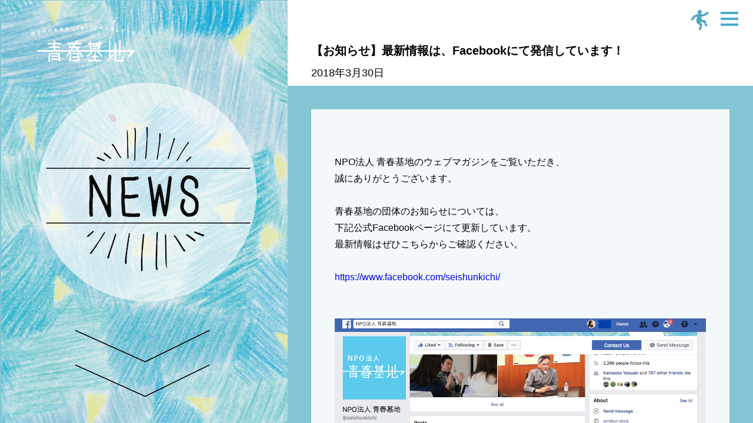

--- FILE ---
content_type: text/html; charset=UTF-8
request_url: http://seishun.style/news/2323/
body_size: 13774
content:
<!doctype html>
<html>
  <script async src="//pagead2.googlesyndication.com/pagead/js/adsbygoogle.js"></script>
   <script>
  (adsbygoogle = window.adsbygoogle || []).push({
    google_ad_client: "ca-pub-6178122796184501",
    enable_page_level_ads: true
  });
</script>
  <head prefix="og: http://ogp.me/ns# fb: http://ogp.me/ns/fb# article: http://ogp.me/ns/article#">
  <meta property="og:title" content="10代のためのウェブマガジン 青春基地 " />
  <meta property="og:type" content="website" />
  <meta property="og:url" content="http://seishun.style" />
  <meta property="og:image" content="http://seishun.style/wordpress/wp-content/themes/seishunkichi/images/seishun-ogp.png" />
  <meta property="og:site_name"  content="10代のためのウェブマガジン 青春基地" />
  <meta property="og:description" content="青春基地は「想定外の未来をつくる！」というコンセプトのもと、企画から取材、編集まで中高生が手がけています。憧れの有名人へのインタビューをしたり、普段考えていることをコラムで発信してみたり、10代の挑戦を応援しています！" />
  <meta charset="utf-8">
  <meta name="google-site-verification" content="J6Nj7g2ru-bDj5GFLZGphaRB0PY__tImw9GfJ4SVVNU" />
  <meta name="twitter:card" content="summary_large_image">
  <meta name="twitter:site" content="@seishun_kichi" />
  <meta name="twitter:title" content="想定外の未来をつくる！10代のためのウェブマガジン 青春基地">
  <meta name="twitter:description" content="青春基地は「想定外の未来をつくる！」というコンセプトのもと、企画から取材、編集まで中高生が手がけています。憧れの有名人へのインタビューをしたり、普段考えていることをコラムで発信してみたり、10代の挑戦を応援しています！">
  <meta name="twitter:image:src" content="http://seishun.style/wordpress/wp-content/themes/seishunkichi/images/seishun-ogp.png">
  <!-- Always force latest IE rendering engine or request Chrome Frame -->
  <meta content="IE=edge,chrome=1" http-equiv="X-UA-Compatible">
  <meta name="viewport" content="initial-scale=1">


<script>
  (function(i,s,o,g,r,a,m){i['GoogleAnalyticsObject']=r;i[r]=i[r]||function(){
  (i[r].q=i[r].q||[]).push(arguments)},i[r].l=1*new Date();a=s.createElement(o),
  m=s.getElementsByTagName(o)[0];a.async=1;a.src=g;m.parentNode.insertBefore(a,m)
  })(window,document,'script','https://www.google-analytics.com/analytics.js','ga');

  ga('create', 'UA-69106149-1', 'auto');
  ga('send', 'pageview');

</script>
    <!-- Use title if it's in the page YAML frontmatter -->
	<title>【お知らせ】最新情報は、Facebookにて発信しています！ | 10代のためのウェブマガジン 青春基地</title>
  <link rel="stylesheet" href="https://maxcdn.bootstrapcdn.com/font-awesome/4.4.0/css/font-awesome.min.css">
  <link href="http://seishun.style/wordpress/wp-content/themes/seishunkichi/stylesheets/normalize.css" rel="stylesheet" type="text/css" />
  <link href="http://seishun.style/wordpress/wp-content/themes/seishunkichi/stylesheets/all.css" rel="stylesheet" type="text/css" />
  <link href="http://seishun.style/wordpress/wp-content/themes/seishunkichi/slick/slick.css" rel="stylesheet" type="text/css">
  <!-- php wp_head();  -->

</head>
<body>
<div class="single-logoarea">
<a href="/"><img src="http://seishun.style/wordpress/wp-content/themes/seishunkichi/images/logo/logo_white.png" /></a>
</div>
<div class="single-sp-menu">
<div class="writer">
  <a href="/editor/">
    <img src="http://seishun.style/wordpress/wp-content/themes/seishunkichi/images/logo/whiter.png" />
  </a>
</div>
<div class="toggle-menu">
<span class="bar1"></span><span class="bar2"></span><span class="bar3"></span>
</div>
</div>
<div class="menu-contents">
<ul>
<li>
<a href="/event/">
  <img src="http://seishun.style/wordpress/wp-content/themes/seishunkichi/images/logo/event-menu.png" />
  <p>イベント情報はこちら！</p>
</a>
</li>
<li>
<a href="/aitakatta/">
  <img src="http://seishun.style/wordpress/wp-content/themes/seishunkichi/images/logo/aitakatta.png" />
  <p>やっと、「あの人」に会えました。</p>
</a>
</li>
<li>
<a href="/seishun/" class="custom-menu-seishun">
  <img src="http://seishun.style/wordpress/wp-content/themes/seishunkichi/images/logo/seishun.gif" />
  <p>青春とは一体、なんなんだ？</p>
</a>
</li>
<li>
<a href="/shigoto/" class="custom-menu-shigoto">
  <img src="http://seishun.style/wordpress/wp-content/themes/seishunkichi/images/logo/shigoto-yoko.png" />
  <p>知らなかった新しいシゴト、<br>古いシゴト見つけました。</p>
</a>
</li>
<li>
<a href="/school/" class="custom-menu-school">
  <img src="http://seishun.style/wordpress/wp-content/themes/seishunkichi/images/logo/school.gif" />
  <p>学校こそ、青春がつまってる！</p>
</a>
</li>
<li>
<a href="/column/" class="custom-menu-column">
  <img src="http://seishun.style/wordpress/wp-content/themes/seishunkichi/images/logo/column.png" />
  <p>まじで伝えたいこと、高校生たちが書きました。</p>
</a>
</li>
<li>
  <a class="custom-menu-news" href="/news/" class="custom-menu-news">
    <img src="http://seishun.style/wordpress/wp-content/themes/seishunkichi/images/logo/news.png" />
    <p>団体「青春基地」の最新のお知らせです。</p>
  </a>
</li>
<li>
<a href="/about/"class="custom-menu-about" href="/">
  <img src="http://seishun.style/wordpress/wp-content/themes/seishunkichi/images/logo/about.png" />
  <p>青春基地ってなんだ？</p>
</a>
</li>
</ul>
</div>
<div class="single-wrapper">
  <div class="left">
    <div class="thumbnail">
      <img src="http://seishun.style/wordpress/wp-content/uploads/favorite/news_top-02.png" />
    </div>
  </div>
  <div class="right">
        <div class="post_head">
      <div class="title">
        <h1>
          【お知らせ】最新情報は、Facebookにて発信しています！        </h1>
      </div>
      <div class="data">
        <p>
          2018年3月30日        </p>
      </div>
    </div>
    <div class="post_main news">

      <div class="post_containar">
        <div class="post_content">
          <p>
            <p>&nbsp;<br />
&nbsp;<br />
NPO法人 青春基地のウェブマガジンをご覧いただき、<br />
誠にありがとうございます。<br />
&nbsp;<br />
青春基地の団体のお知らせについては、<br />
下記公式Facebookページにて更新しています。<br />
最新情報はぜひこちらからご確認ください。<br />
&nbsp;<br />
<a href="https://www.facebook.com/seishunkichi/" rel="noopener" target="_blank">https://www.facebook.com/seishunkichi/</a><br />
&nbsp;<br />
&nbsp;<br />
<a href="https://www.facebook.com/seishunkichi/"><img src="[data-uri]" data-src="http://seishun.style/wordpress/wp-content/uploads/2018/03/facebook公式seishun.png" alt="facebook公式seishun" width="1059" height="708" class="alignleft size-full wp-image-2327" srcset="http://seishun.style/wordpress/wp-content/uploads/2018/03/facebook公式seishun.png 1059w, http://seishun.style/wordpress/wp-content/uploads/2018/03/facebook公式seishun-300x201.png 300w, http://seishun.style/wordpress/wp-content/uploads/2018/03/facebook公式seishun-768x513.png 768w, http://seishun.style/wordpress/wp-content/uploads/2018/03/facebook公式seishun-1024x685.png 1024w" sizes="(max-width: 1059px) 100vw, 1059px" /><noscript><img src="http://seishun.style/wordpress/wp-content/uploads/2018/03/facebook公式seishun.png" alt="facebook公式seishun" width="1059" height="708" class="alignleft size-full wp-image-2327" srcset="http://seishun.style/wordpress/wp-content/uploads/2018/03/facebook公式seishun.png 1059w, http://seishun.style/wordpress/wp-content/uploads/2018/03/facebook公式seishun-300x201.png 300w, http://seishun.style/wordpress/wp-content/uploads/2018/03/facebook公式seishun-768x513.png 768w, http://seishun.style/wordpress/wp-content/uploads/2018/03/facebook公式seishun-1024x685.png 1024w" sizes="(max-width: 1059px) 100vw, 1059px" /></noscript></a><br />
&nbsp;<br />
なお、この中学生・高校生向けのウェブマガジン「青春基地」に加え、<br />
2018年春頃にむけて「NPO法人 青春基地」のコーポレートサイトを開設を予定しております。<br />
&nbsp;<br />
こちらで最新のお知らせや、現場の様子をさらにお伝えしていきますので、<br />
今後ともどうぞ宜しくお願いいたします。<br />
&nbsp;<br />
&nbsp;<br />
２０１８年３月３０日<br />
広報スタッフより<br />
&nbsp;<br />
&nbsp;</p>
          </p>
        </div>
      </div>

      <div class="banner">
        <ul class="banner_list">
                  <li class="banner_img">
            <a href="https://line.me/ti/p/%40bpw4497p"><img src="http://seishun.style/wordpress/wp-content/uploads/2016/06/banner-05.png" /></a></a>
          </li>
                    <li class="banner_img">
            <a href="https://peraichi.com/landing_pages/view/x9i0w"><img src="http://seishun.style/wordpress/wp-content/uploads/2016/06/banner-04.png" /></a></a>
          </li>
                    <li class="banner_img">
            <a href="https://www.facebook.com/seishunkichi/"><img src="http://seishun.style/wordpress/wp-content/uploads/2016/06/banner-02.png" /></a></a>
          </li>
                    <li class="banner_img">
            <a href="https://twitter.com/seishun_kichi"><img src="http://seishun.style/wordpress/wp-content/uploads/2016/06/banner-03.png" /></a></a>
          </li>
                    <li class="banner_img">
            <a href="https://line.me/ti/p/%40bpw4497p"><img src="http://seishun.style/wordpress/wp-content/uploads/2016/06/banner-01.png" /></a></a>
          </li>
                            </ul>
      </div>

    </div>
          <footer>
    <div class="share-area">
            <ul>
        <li>
          <a href="http://line.me/R/msg/text/?想定外の未来をつくる！10代のためのウェブマガジン 青春基地" target="_ blank">
            <img src="http://seishun.style/wordpress/wp-content/themes/seishunkichi/images/share/line.png" />
          </a>
        </li>
        <li>
          <a href="http://www.facebook.com/sharer.php?u=http://seishun.style&amp;t=想定外の未来をつくる！10代のためのウェブマガジン 青春基地" target="_ blank">
            <img src="http://seishun.style/wordpress/wp-content/themes/seishunkichi/images/share/facebook.png" />
          </a>
        </li>
        <li>
          <a href="http://twitter.com/intent/tweet?text=想定外の未来をつくる！10代のためのウェブマガジン 青春基地&amp;url=http://seishun.style" target="_ blank">
            <img src="http://seishun.style/wordpress/wp-content/themes/seishunkichi/images/share/twitter.png" />
          </a>
        </li>
        <li>
          <a href="mailto:info@seishun.style">
            <img src="http://seishun.style/wordpress/wp-content/themes/seishunkichi/images/share/mail.png" />
          </a>
        </li>
      </ul>
    </div>
    <div class="two-colum">
      <div class="logo-area">
        <a href="/">
          <img src="http://seishun.style/wordpress/wp-content/themes/seishunkichi/images/logo/logo.png" />
        </a>
      </div>
      <div class="footer-menu">
        <ul>
          <li>
            <a href="/news/">
              NEWS
            </a>
          </li>
          <li>
            <a href="/about/">
              青春基地について
            </a>
          </li>
          <li>
            <a href="/privacy/">
              利用規約
            </a>
          </li>
          <li>
            <a href="https://docs.google.com/forms/d/1XirC2Qh-Dilbht7Fa6noBKVGZ3YGHuc4Ai6nL50lTV4/viewform" target="_blank">
              お問い合わせ
            </a>
          </li>
        </ul>
      </div>
    </div>
    <div class="copyright">
      <p>
        Copyright 2016, NPO法人 青春基地
      </p>
    </div>
  </footer>
  </body>
  <script src="http://seishun.style/wordpress/wp-content/themes/seishunkichi/javascripts/all.minify.js" type="text/javascript"></script>
  <script src="http://seishun.style/wordpress/wp-content/themes/seishunkichi/slick/slick.min.js"></script>
  <script>
    $(function() {
    $('.center-item').slick({
    arrows: false,
    infinite: true,
    dots:true,
    slidesToShow: 1,
    centerMode: true, //要素を中央寄せ
    centerPadding:'0px', //両サイドの見えている部分のサイズ
    autoplay:true, //自動再生
    speed: 500,
    responsive: [{
      breakpoint: 480,
        settings: {
          centerMode: false,
          centerPadding:'0px', //両サイドの見えている部分のサイズ
      }
    }]
  });

  $('.center').slick({
  centerMode: true,
  centerPadding: '50px',
  arrows: false,
  infinite: true,
  dots:false,
  slidesToShow: 3,
  autoplay:true, //自動再生
  speed: 500,
  responsive: [
    {
      breakpoint: 768,
      settings: {
        arrows: false,
        centerMode: true,
        centerPadding: '5%',
        slidesToShow: 1
      }
    },
    {
      breakpoint: 480,
      settings: {
        arrows: false,
        centerMode: true,
        centerPadding: '5%',
        slidesToShow: 1
      }
    }
  ]
});
});


  </script>
</html>
  </div>
</div>


--- FILE ---
content_type: text/html; charset=utf-8
request_url: https://www.google.com/recaptcha/api2/aframe
body_size: 268
content:
<!DOCTYPE HTML><html><head><meta http-equiv="content-type" content="text/html; charset=UTF-8"></head><body><script nonce="MduyoDyWtY79bRQJA7Mlgw">/** Anti-fraud and anti-abuse applications only. See google.com/recaptcha */ try{var clients={'sodar':'https://pagead2.googlesyndication.com/pagead/sodar?'};window.addEventListener("message",function(a){try{if(a.source===window.parent){var b=JSON.parse(a.data);var c=clients[b['id']];if(c){var d=document.createElement('img');d.src=c+b['params']+'&rc='+(localStorage.getItem("rc::a")?sessionStorage.getItem("rc::b"):"");window.document.body.appendChild(d);sessionStorage.setItem("rc::e",parseInt(sessionStorage.getItem("rc::e")||0)+1);localStorage.setItem("rc::h",'1769320666347');}}}catch(b){}});window.parent.postMessage("_grecaptcha_ready", "*");}catch(b){}</script></body></html>

--- FILE ---
content_type: text/css
request_url: http://seishun.style/wordpress/wp-content/themes/seishunkichi/stylesheets/all.css
body_size: 107647
content:
@charset "UTF-8";
/*= require normalize-css
 */
/* 設定 */
/* line 5, /Users/c5_yuk/GZ/seishun-ver2/source/stylesheets/base/_font.sass */
#wpadminbar{
  display: none;
}


p, h1, h2, h3, a, li {
  font-family: "HelveticaNeue-Light", "Helvetica Neue Light", "Helvetica Neue", "游ゴシック体", "Yu Gothic", YuGothic, sans-serif, ".HiraKakuInterface-W2";
  font-weight: 300;
  margin: 0; }

/*p {
  font-size: 14px;
  line-height: 24px;
}*/

a {
  text-decoration: none;
  opacity: 1;
  transition-duration: .3s;
  transition-property: opacity;
}
.sp-only {
  display: none;
}
@media only screen and (max-width: 850px) {
  a {
    opacity: 1;
    transition-property: none;
  }
  .sp-only {
    display: block;
    width: 50px;
    height: auto;
    position: absolute;
    right: 0;
    left: 0;
    margin: 140% auto 0 auto;
    z-index: 100
  }
  .sp-only p{
    color: white;
    text-align: center;
    font-size: 12px;
  }
  .yajirushi{
    width: 50px;
    text-align: center;
  }
  .yajirushi img{
    animation: slide;
    animation-iteration-count: infinite;
    animation-duration: .6s;
  }
  @keyframes slide {
  from {
    margin-top: 0;
  }

  to {
    margin-top: 20px;
  }
}


}

a:hover {
  opacity: 0.7;
  transition-duration: .3s;
  transition-property: opacity;
}

@media only screen and (max-width: 850px) {
  a:hover {
    opacity: 1;
    transition-property: none;
  }
}

/* line 1, /Users/c5_yuk/GZ/seishun-ver2/source/stylesheets/base/_basicSettings.sass */
html {
  background-color: #84c5d3;
  width: 100%;
  height: 100%;
  overflow-x: hidden; }
  @media only screen and (max-width: 850px) {
    /* line 1, /Users/c5_yuk/GZ/seishun-ver2/source/stylesheets/base/_basicSettings.sass */
    html {
      width: 100%;
      height: 100%;
      overflow-x: hidden; } }

/* line 11, /Users/c5_yuk/GZ/seishun-ver2/source/stylesheets/base/_basicSettings.sass */
body {
  height: 100%;
  -webkit-overflow-scrolling: touch
 }
  @media only screen and (max-width: 850px) {
    /* line 11, /Users/c5_yuk/GZ/seishun-ver2/source/stylesheets/base/_basicSettings.sass */
    body {
      width: 100%;
      height: auto;
      overflow-x: hidden;
      overflow-y: scroll;
      position: relative;
      -webkit-overflow-scrolling: touch
}
      /* line 19, /Users/c5_yuk/GZ/seishun-ver2/source/stylesheets/base/_basicSettings.sass */
      body.no-scroll {
        overflow: hidden;
        height: 100%; } }


        .pc {
          display: block;
        }
        .sp{
          display: none;
        }
        @media only screen and (max-width: 850px) {
          .pc{
            display: none;
          }
          .sp {
            display: block;
            }}


@media only screen and (max-width: 850px) {
  /* line 23, /Users/c5_yuk/GZ/seishun-ver2/source/stylesheets/base/_basicSettings.sass */
  .contents-wrapper {
    padding-top: 60px; } }

@media only screen and (max-width: 850px) {
  /* line 1, /Users/c5_yuk/GZ/seishun-ver2/source/stylesheets/parts/_slider-main.sass */
  .slider-main {
    width: 100%; } }
/* line 4, /Users/c5_yuk/GZ/seishun-ver2/source/stylesheets/parts/_slider-main.sass */
.slider-main .slide_selector {
  margin: 0;
  padding: 0; }
  /* line 7, /Users/c5_yuk/GZ/seishun-ver2/source/stylesheets/parts/_slider-main.sass */
  .slider-main .slide_selector div {
    width: 100%; }
    /* line 9, /Users/c5_yuk/GZ/seishun-ver2/source/stylesheets/parts/_slider-main.sass */
    .slider-main .slide_selector div img {
      width: 100%; }

/* Slider */
/* line 5, /Users/c5_yuk/GZ/seishun-ver2/source/stylesheets/parts/_slick-theme.sass */
.slick-loading .slick-list {
  background: #fff url("../slick/ajax-loader.gif") center center no-repeat; }

/* Icons */
@font-face {
  font-family: "slick";
  font-weight: normal;
  font-style: normal;
  src: url("./fonts/slick.eot");
  src: url("./fonts/slick.eot?#iefix") format("embedded-opentype"), url("./fonts/slick.woff") format("woff"), url("./fonts/slick.ttf") format("truetype"), url("./fonts/slick.svg#slick") format("svg"); }
/* Arrows */
/* line 19, /Users/c5_yuk/GZ/seishun-ver2/source/stylesheets/parts/_slick-theme.sass */
.slick-prev, .slick-next {
  font-size: 0;
  line-height: 0;
  position: absolute;
  top: 50%;
  display: block;
  width: 20px;
  height: 20px;
  padding: 0;
  margin-top: -10px\9;
  /*lte IE 8 */
  -webkit-transform: translate(0, -50%);
  -ms-transform: translate(0, -50%);
  transform: translate(0, -50%);
  cursor: pointer;
  color: transparent;
  border: none;
  outline: none;
  background: transparent; }

/* line 40, /Users/c5_yuk/GZ/seishun-ver2/source/stylesheets/parts/_slick-theme.sass */
.slick-prev:hover, .slick-prev:focus {
  color: transparent;
  outline: none;
  background: transparent; }

/* line 46, /Users/c5_yuk/GZ/seishun-ver2/source/stylesheets/parts/_slick-theme.sass */
.slick-next:hover, .slick-next:focus {
  color: transparent;
  outline: none;
  background: transparent; }

/* line 52, /Users/c5_yuk/GZ/seishun-ver2/source/stylesheets/parts/_slick-theme.sass */
.slick-prev:hover:before, .slick-prev:focus:before {
  opacity: 1; }

/* line 56, /Users/c5_yuk/GZ/seishun-ver2/source/stylesheets/parts/_slick-theme.sass */
.slick-next:hover:before, .slick-next:focus:before {
  opacity: 1; }

/* line 59, /Users/c5_yuk/GZ/seishun-ver2/source/stylesheets/parts/_slick-theme.sass */
.slick-prev.slick-disabled:before, .slick-next.slick-disabled:before {
  opacity: 0.25; }

/* line 62, /Users/c5_yuk/GZ/seishun-ver2/source/stylesheets/parts/_slick-theme.sass */
.slick-prev:before, .slick-next:before {
  font-family: "slick";
  font-size: 20px;
  line-height: 1;
  opacity: 0.75;
  color: white;
  -webkit-font-smoothing: antialiased;
  -moz-osx-font-smoothing: grayscale; }

/* line 71, /Users/c5_yuk/GZ/seishun-ver2/source/stylesheets/parts/_slick-theme.sass */
.slick-prev {
  left: -25px; }

/* line 74, /Users/c5_yuk/GZ/seishun-ver2/source/stylesheets/parts/_slick-theme.sass */
[dir='rtl'] .slick-prev {
  right: -25px;
  left: auto; }

/* line 78, /Users/c5_yuk/GZ/seishun-ver2/source/stylesheets/parts/_slick-theme.sass */
.slick-prev:before {
  content: "←"; }

/* line 81, /Users/c5_yuk/GZ/seishun-ver2/source/stylesheets/parts/_slick-theme.sass */
[dir='rtl'] .slick-prev:before {
  content: "→"; }

/* line 84, /Users/c5_yuk/GZ/seishun-ver2/source/stylesheets/parts/_slick-theme.sass */
.slick-next {
  right: -25px; }

/* line 87, /Users/c5_yuk/GZ/seishun-ver2/source/stylesheets/parts/_slick-theme.sass */
[dir='rtl'] .slick-next {
  right: auto;
  left: -25px; }

/* line 91, /Users/c5_yuk/GZ/seishun-ver2/source/stylesheets/parts/_slick-theme.sass */
.slick-next:before {
  content: "→"; }

/* line 94, /Users/c5_yuk/GZ/seishun-ver2/source/stylesheets/parts/_slick-theme.sass */
[dir='rtl'] .slick-next:before {
  content: "←"; }

/* Dots */
/* line 99, /Users/c5_yuk/GZ/seishun-ver2/source/stylesheets/parts/_slick-theme.sass */
.slick-slider {
  margin-bottom: 30px; }

/* line 102, /Users/c5_yuk/GZ/seishun-ver2/source/stylesheets/parts/_slick-theme.sass */
.slick-dots {
  position: absolute;
  bottom: 0;
  display: block;
  width: 100%;
  padding: 0;
  list-style: none;
  text-align: center; }
  /* line 110, /Users/c5_yuk/GZ/seishun-ver2/source/stylesheets/parts/_slick-theme.sass */
  .slick-dots li {
    position: relative;
    display: inline-block;
    width: 20px;
    height: 20px;
    margin: 0 5px;
    padding: 0;
    cursor: pointer; }
    /* line 118, /Users/c5_yuk/GZ/seishun-ver2/source/stylesheets/parts/_slick-theme.sass */
    .slick-dots li button {
      font-size: 0;
      line-height: 0;
      display: block;
      width: 10px;
      height: 10px;
      padding: 5px;
      cursor: pointer;
      color: transparent;
      border: solid 1px #7ac3d9;
      border-radius: 50%;
      outline: none;
      background: #ffffff; }
      /* line 131, /Users/c5_yuk/GZ/seishun-ver2/source/stylesheets/parts/_slick-theme.sass */
      .slick-dots li button:hover, .slick-dots li button:focus {
        outline: none; }
      /* line 133, /Users/c5_yuk/GZ/seishun-ver2/source/stylesheets/parts/_slick-theme.sass */
      .slick-dots li button:hover:before, .slick-dots li button:focus:before {
        opacity: 1; }
    /* line 135, /Users/c5_yuk/GZ/seishun-ver2/source/stylesheets/parts/_slick-theme.sass */
    .slick-dots li.slick-active button:before {
      opacity: 0.75;
      color: black; }
    /* line 139, /Users/c5_yuk/GZ/seishun-ver2/source/stylesheets/parts/_slick-theme.sass */
    .slick-dots li.slick-active button {
      background: #7ac3d9; }

/* TOPのメニューバー*/
.top-menubar{
  width: 100%;
  height: 60px;
  background: white;
}

.top-menubar ul{
  padding: 0 50px;
  margin: 0;
  overflow: hidden;
  box-sizing: border-box;
}

.top-menubar li{
  list-style: none;
  float: left;
  line-height: 60px;
  margin-right: 30px;
}

.top-menubar li a{
  text-decoration: none;
  color: black;
  opacity: 1;
  transition-property: opacity;
  transition-duration: .3s;
  display: block;
  color: #3e3a39;
}

.top-menubar li a:hover{
  opacity: 0.5;
  transition-property: opacity;
  transition-duration: .3s;
}

.top-menubar li p{
  font-weight: bold;
  color: #3e3a39;
}


/*pc */
/*sp */
/* line 1, /Users/c5_yuk/GZ/seishun-ver2/source/stylesheets/sp/section/_top-baner-area.sass */
.banner-area {
  width: 100%;
  max-width: 1000px;
  margin: 0 auto;
  box-sizing: border-box;
  padding: 10px; }
  @media only screen and (max-width: 850px) {
    .banner-area {
      width: 100%;
      margin: 0 auto !important;
      box-sizing: border-box;
      padding: 10px; }
  }
  /* line 7, /Users/c5_yuk/GZ/seishun-ver2/source/stylesheets/sp/section/_top-baner-area.sass */
  .banner-area .banner-wrap {
    width: 30%;
    float: right; }
    @media only screen and (max-width: 850px) {
      /* line 7, /Users/c5_yuk/GZ/seishun-ver2/source/stylesheets/sp/section/_top-baner-area.sass */
      .banner-area .banner-wrap {
        float: none;
        width: 100%; } }
    /* line 14, /Users/c5_yuk/GZ/seishun-ver2/source/stylesheets/sp/section/_top-baner-area.sass */
    .banner-area .banner-wrap .banner-card {
      width: 100%; }
      /* line 16, /Users/c5_yuk/GZ/seishun-ver2/source/stylesheets/sp/section/_top-baner-area.sass */
      .banner-area .banner-wrap .banner-card a {
        opacity: 1;
        transition-duration: 0.3s;
        transition-property: opacity; }
        /* line 18, /Users/c5_yuk/GZ/seishun-ver2/source/stylesheets/sp/section/_top-baner-area.sass */
        .banner-area .banner-wrap .banner-card a:hover {
          opacity: 0.8;
          transition-duration: 0.3s;
          transition-property: opacity; }
        /* line 20, /Users/c5_yuk/GZ/seishun-ver2/source/stylesheets/sp/section/_top-baner-area.sass */
        .banner-area .banner-wrap .banner-card a img {
          width: 100%; }

/* line 23, /Users/c5_yuk/GZ/seishun-ver2/source/stylesheets/sp/section/_top-baner-area.sass */
.popular-wrap {
  width: 67%;
  float: left;
  border: solid 5px #3382bd;
  box-sizing: border-box;
  background-color: #eeccbf;
  margin-right: 3%; }
  @media only screen and (max-width: 850px) {
    /* line 23, /Users/c5_yuk/GZ/seishun-ver2/source/stylesheets/sp/section/_top-baner-area.sass */
    .popular-wrap {
      float: none;
      width: 100%;
      border: solid 2px #3382bd;
      padding: 50px 10px 10px 10px; } }
  /* line 35, /Users/c5_yuk/GZ/seishun-ver2/source/stylesheets/sp/section/_top-baner-area.sass */
  .popular-wrap .logo-area {
    width: 100%;
    text-align: center;
    margin-bottom: 20px; }
    /* line 39, /Users/c5_yuk/GZ/seishun-ver2/source/stylesheets/sp/section/_top-baner-area.sass */
    .popular-wrap .logo-area img {
      width: 50%; }
  /* line 41, /Users/c5_yuk/GZ/seishun-ver2/source/stylesheets/sp/section/_top-baner-area.sass */
  .popular-wrap .popular-contents {
    width: 100%;
    padding: 30px;
    box-sizing: border-box; }
    @media only screen and (max-width: 850px) {
      /* line 41, /Users/c5_yuk/GZ/seishun-ver2/source/stylesheets/sp/section/_top-baner-area.sass */
      .popular-wrap .popular-contents {
        padding: 0; } }
    /* line 47, /Users/c5_yuk/GZ/seishun-ver2/source/stylesheets/sp/section/_top-baner-area.sass */
    .popular-wrap .popular-contents .popuar-card {
      overflow: hidden;
      margin-bottom: 5px; }
      /* line 50, /Users/c5_yuk/GZ/seishun-ver2/source/stylesheets/sp/section/_top-baner-area.sass */
      .popular-wrap .popular-contents .popuar-card a {
        display: block;
        overflow: hidden;
        opacity: 1;
        transition-duration: 0.3s;
        transition-property: opacity; }
        /* line 54, /Users/c5_yuk/GZ/seishun-ver2/source/stylesheets/sp/section/_top-baner-area.sass */
        .popular-wrap .popular-contents .popuar-card a:hover {
          opacity: 0.8;
          transition-duration: 0.3s;
          transition-property: opacity; }
        /* line 56, /Users/c5_yuk/GZ/seishun-ver2/source/stylesheets/sp/section/_top-baner-area.sass */
        .popular-wrap .popular-contents .popuar-card a .popular-thumbnail {
          width: 40%;
          float: left; }
          /* line 59, /Users/c5_yuk/GZ/seishun-ver2/source/stylesheets/sp/section/_top-baner-area.sass */
          .popular-wrap .popular-contents .popuar-card a .popular-thumbnail img {
            width: 100%; }
        /* line 61, /Users/c5_yuk/GZ/seishun-ver2/source/stylesheets/sp/section/_top-baner-area.sass */
        .popular-wrap .popular-contents .popuar-card a .text-area {
          float: left;
          width: 60%;
          padding-left: 10px;
          box-sizing: border-box; }
          /* line 66, /Users/c5_yuk/GZ/seishun-ver2/source/stylesheets/sp/section/_top-baner-area.sass */
          .popular-wrap .popular-contents .popuar-card a .text-area p {
            font-size: 10px;
            font-size: 1rem;
            line-height: 1.6;
            letter-spacing: 0.1em;
            letter-spacing: 0.1rem;
            font-weight: bold;
            color: #231815; }

/* line 1, /Users/c5_yuk/GZ/seishun-ver2/source/stylesheets/sp/section/_top-event-area.sass */
.event-area {
  width: 100%;
  background-image: url(../images/bg/event-bg.png);
  background-size: 40px;
  background-position: right;
  background-repeat: repeat-y;
  background-color: #e8de50;
  box-sizing: border-box;
  padding: 45px 0 30px 0; }
  @media only screen and (max-width: 850px) {
    /* line 1, /Users/c5_yuk/GZ/seishun-ver2/source/stylesheets/sp/section/_top-event-area.sass */
    .event-area {
      padding: 90px 15px 30px 15px;
      position: relative; } }
  @media only screen and (max-width: 850px) {
    /* line 13, /Users/c5_yuk/GZ/seishun-ver2/source/stylesheets/sp/section/_top-event-area.sass */
    .event-area .logo-area {
      position: absolute;
      top: 15px;
      left: 0;
      z-index: 100; } }
  /* line 19, /Users/c5_yuk/GZ/seishun-ver2/source/stylesheets/sp/section/_top-event-area.sass */
  .event-area .logo-area img {
    height: 150px; }
    @media only screen and (max-width: 850px) {
      /* line 19, /Users/c5_yuk/GZ/seishun-ver2/source/stylesheets/sp/section/_top-event-area.sass */
      .event-area .logo-area img {
        height: 80px; } }
  /* line 23, /Users/c5_yuk/GZ/seishun-ver2/source/stylesheets/sp/section/_top-event-area.sass */
  .event-area .event-contents {
    width: 100%;
    max-width: 1000px;
    margin: 0 auto;
    position: relative;
    overflow: hidden;
    padding: 30px;
    box-sizing: border-box; }
    @media only screen and (max-width: 850px) {
      /* line 23, /Users/c5_yuk/GZ/seishun-ver2/source/stylesheets/sp/section/_top-event-area.sass */
      .event-area .event-contents {
        padding: 0; } }
    /* line 33, /Users/c5_yuk/GZ/seishun-ver2/source/stylesheets/sp/section/_top-event-area.sass */
    .event-area .event-contents .event-card {
      float: left;
      width: 24%;
      margin-right: 1%;
      margin-bottom: 10px; }
      /* line 38, /Users/c5_yuk/GZ/seishun-ver2/source/stylesheets/sp/section/_top-event-area.sass */
      .event-area .event-contents .event-card:nth-child(4n) {
        margin-right: 0; }
      @media only screen and (max-width: 850px) {
        /* line 33, /Users/c5_yuk/GZ/seishun-ver2/source/stylesheets/sp/section/_top-event-area.sass */
        .event-area .event-contents .event-card {
          width: 49%;
          margin-right: 2%; }
          /* line 43, /Users/c5_yuk/GZ/seishun-ver2/source/stylesheets/sp/section/_top-event-area.sass */
          .event-area .event-contents .event-card:nth-child(2n) {
            margin-right: 0; } }
      /* line 45, /Users/c5_yuk/GZ/seishun-ver2/source/stylesheets/sp/section/_top-event-area.sass */
      .event-area .event-contents .event-card img {
        width: 100%; }

/* line 1, /Users/c5_yuk/GZ/seishun-ver2/source/stylesheets/sp/parts/_sp-header.sass */
.sp-header {
  width: 100%;
  height: 60px;
  background-color: #ffffff;
  position: fixed;
  top: 0;
  z-index: 10000; }
  /* line 8, /Users/c5_yuk/GZ/seishun-ver2/source/stylesheets/sp/parts/_sp-header.sass */
  .sp-header .logoarea {
    width: 200px;
    height: 35px;
    text-align: center;
    position: absolute;
    top: 0;
    right: 0;
    bottom: 0;
    left: 0;
    margin: auto auto; }
    @media only screen and (max-width: 850px) {
      .sp-header .logoarea {
        width: 200px;
        height: 35px;
        text-align: left;
        position: relative;
      margin: 12px 0 0 10px;}
      }
  .single-logoarea {
    width: 200px;
    height: 35px;
    text-align: center;
    position: absolute;
    top: 40px;
    left: 50px;
    z-index: 500;
}
@media only screen and (max-width: 850px) {
  .single-logoarea {
    width: 120px;
    height: 35px;
    text-align: center;
    position: absolute;
    top: 12px;
    left: 20px;
    z-index: 500;
}}
  .single-logoarea img{
    width: 100%;
  }
    /* line 18, /Users/c5_yuk/GZ/seishun-ver2/source/stylesheets/sp/parts/_sp-header.sass */
    .sp-header .logoarea img {
      height: 35px; }
  /* line 20, /Users/c5_yuk/GZ/seishun-ver2/source/stylesheets/sp/parts/_sp-header.sass */


  .sp-header .sp-menu {
    position: absolute;
    top: 20px;
    right: 15px;
    width: auto;
    height: 30px; }
    /* line 26, /Users/c5_yuk/GZ/seishun-ver2/source/stylesheets/sp/parts/_sp-header.sass */
    .sp-header .sp-menu .writer {
      width: 30px;
      height: 30px;
      position: absolute;
      top: 0;
      right: 40px; }
      /* line 32, /Users/c5_yuk/GZ/seishun-ver2/source/stylesheets/sp/parts/_sp-header.sass */
      .sp-header .sp-menu .writer img {
        height: 30px; }
    /* line 34, /Users/c5_yuk/GZ/seishun-ver2/source/stylesheets/sp/parts/_sp-header.sass */
    .sp-header .sp-menu .toggle-menu {
      width: 30px;
      height: 30px;
      position: relative; }
      /* line 38, /Users/c5_yuk/GZ/seishun-ver2/source/stylesheets/sp/parts/_sp-header.sass */
      .sp-header .sp-menu .toggle-menu span {
        width: 30px;
        height: 4px;
        display: block;
        background: #4aadcd;
        position: absolute;
        transition-property: transform, opacity, top;
        transition-duration: 0.5s; }
        /* line 46, /Users/c5_yuk/GZ/seishun-ver2/source/stylesheets/sp/parts/_sp-header.sass */
        .sp-header .sp-menu .toggle-menu span.bar1 {
          top: 0; }
        /* line 48, /Users/c5_yuk/GZ/seishun-ver2/source/stylesheets/sp/parts/_sp-header.sass */
        .sp-header .sp-menu .toggle-menu span.bar2 {
          top: 10px;
          opacity: 1; }
        /* line 51, /Users/c5_yuk/GZ/seishun-ver2/source/stylesheets/sp/parts/_sp-header.sass */
        .sp-header .sp-menu .toggle-menu span.bar3 {
          top: 20px; }
      /* line 55, /Users/c5_yuk/GZ/seishun-ver2/source/stylesheets/sp/parts/_sp-header.sass */
      .sp-header .sp-menu .toggle-menu.open span.bar1 {
        transform: rotate(405deg);
        top: 10px; }
      /* line 58, /Users/c5_yuk/GZ/seishun-ver2/source/stylesheets/sp/parts/_sp-header.sass */
      .sp-header .sp-menu .toggle-menu.open span.bar2 {
        opacity: 0; }
      /* line 60, /Users/c5_yuk/GZ/seishun-ver2/source/stylesheets/sp/parts/_sp-header.sass */
      .sp-header .sp-menu .toggle-menu.open span.bar3 {
        transform: rotate(-45deg);
        top: 10px; }

        .single-sp-menu {
          position: fixed;
          top: 10px;
          right: 15px;
          width: auto;
          padding: 10px;
          height: 30px;
          z-index: 1500;
        }
        .single-sp-menu .toggle-menu {
          width: 30px;
          height: 30px;
          position: relative;
        z-index: 1500; }
        .single-sp-menu .writer {
          width: 30px;
          height: 30px;
          position: absolute;
          top: 7px;
          right: 60px; }
        .single-sp-menu .writer img {
          width: 30px;
        }

          /* line 38, /Users/c5_yuk/GZ/seishun-ver2/source/stylesheets/sp/parts/_sp-header.sass */
          .single-sp-menu .toggle-menu span {
            width: 30px;
            height: 4px;
            display: block;
            background: #4aadcd;
            position: absolute;
            transition-property: transform, opacity, top, background-color;
            transition-duration: 0.5s; }
            /* line 46, /Users/c5_yuk/GZ/seishun-ver2/source/stylesheets/sp/parts/_sp-header.sass */
            .single-sp-menu .toggle-menu span.bar1 {
              top: 0; }
            /* line 48, /Users/c5_yuk/GZ/seishun-ver2/source/stylesheets/sp/parts/_sp-header.sass */
            .single-sp-menu .toggle-menu span.bar2 {
              top: 10px;
              opacity: 1; }
            /* line 51, /Users/c5_yuk/GZ/seishun-ver2/source/stylesheets/sp/parts/_sp-header.sass */
            .single-sp-menu .toggle-menu span.bar3 {
              top: 20px; }
          /* line 55, /Users/c5_yuk/GZ/seishun-ver2/source/stylesheets/sp/parts/_sp-header.sass */
          .single-sp-menu .toggle-menu.open span.bar1 {
            transform: rotate(405deg);
            top: 10px;}
          /* line 58, /Users/c5_yuk/GZ/seishun-ver2/source/stylesheets/sp/parts/_sp-header.sass */
          .single-sp-menu .toggle-menu.open span.bar2 {
            opacity: 0; }
          /* line 60, /Users/c5_yuk/GZ/seishun-ver2/source/stylesheets/sp/parts/_sp-header.sass */
          .single-sp-menu .toggle-menu.open span.bar3 {
            transform: rotate(-45deg);
            top: 10px;}

/* line 63, /Users/c5_yuk/GZ/seishun-ver2/source/stylesheets/sp/parts/_sp-header.sass */
.menu-contents {
  position: fixed;
  margin-left: 100%;
  overflow: scroll;
  width: 100%;
  height: 100%;
  background-color: white;
  z-index: 1000;
  padding-top: 60px;
  box-sizing: border-box;
  transition-property: margin-left;
  transition-duration: 0.5s;
  -webkit-overflow-scrolling: touch;
}
.menu-contents ul{
  width: 600px;
  margin: 0 auto;
  padding-top: 60px;
  text-align: center;
  overflow: hidden;
}

@media only screen and (max-width: 850px) {
  .menu-contents ul{
    width: 100%;
    margin: 0 auto;
    text-align: center;
    overflow: scroll;
    padding: 0;
    -webkit-overflow-scrolling: touch;

  }
}

.menu-contents ul li{
  width: 300px;
  height: 120px;
  float: left;
  list-style: none;
  border-bottom: solid 1px black;
  overflow: hidden;
}

@media only screen and (max-width: 850px) {
  .menu-contents ul li{
    width: 100%;
    height: 100px;
    float: none;
    list-style: none;
    border-bottom: solid 1px black;
    overflow: hidden;
  }

  .menu-contents ul li:first-child{
    border-top: solid 1px black;
  }
  .menu-contents ul li:last-child{
    border: none;
  }
}


.menu-contents ul li a{
  color: black;
  height: 100px;
  width: 100%;
  text-decoration: none;
  font-size: 12px;
  font-weight: bold;
  display: block;
}

.menu-contents ul li .custom-menu-logo img{
  width: 200px;
  height: auto;
  padding-top: 35px;
}

.menu-contents ul li .custom-menu-about img{
  width: 150px;
  height: auto;
  padding-top: 15px;
}

.menu-contents ul li .custom-menu-seishun img{
  width: 80px;
  height: auto;
  padding-top: 24px;
}

.menu-contents ul li .custom-menu-shigoto img{
  width: 150px;
  height: auto;
  padding-top: 10px
}

.menu-contents ul li .custom-menu-school img{
  width: 90px;
  height: auto;
  margin-top: -5px;
}

.menu-contents ul li .custom-menu-column img{
  width: 150px;
  height: auto;
  padding-top: 31px;
}

.menu-contents ul li .custom-menu-news img{
  width: 120px;
  height: auto;
  padding-top: 10px;
}

  /* line 74, /Users/c5_yuk/GZ/seishun-ver2/source/stylesheets/sp/parts/_sp-header.sass */
  .menu-contents.open {
    margin-left: 0; }

  .menu-contents ul li a img{
    height: 70px;
  }

/* line 2, /Users/c5_yuk/GZ/seishun-ver2/source/stylesheets/sp/parts/top-section/_section.sass */
.top section {
  width: 100%;
  margin-top: 20px; }
  /* line 5, /Users/c5_yuk/GZ/seishun-ver2/source/stylesheets/sp/parts/top-section/_section.sass */
  .top section .logoarea {
    width: 100%;
    text-align: center; }
    /* line 9, /Users/c5_yuk/GZ/seishun-ver2/source/stylesheets/sp/parts/top-section/_section.sass */
    .top section .logoarea.aitakatta img {
      width: 50%; }
    /* line 12, /Users/c5_yuk/GZ/seishun-ver2/source/stylesheets/sp/parts/top-section/_section.sass */
    .top section .logoarea.seishun img {
      width: 30%; }
    /* line 15, /Users/c5_yuk/GZ/seishun-ver2/source/stylesheets/sp/parts/top-section/_section.sass */
    .top section .logoarea.school img {
      width: 30%; }
  /* line 17, /Users/c5_yuk/GZ/seishun-ver2/source/stylesheets/sp/parts/top-section/_section.sass */
  .top section .center {
    width: 100%; }
    /* line 19, /Users/c5_yuk/GZ/seishun-ver2/source/stylesheets/sp/parts/top-section/_section.sass */
    .top section .center .slider-card {
      list-style: none;
      position: relative;
      display: inline-block;
      width: 90%;
      height: 100%; }
      @media only screen and (max-width: 850px) {
        .top section .center .slider-card {
          list-style: none;
          position: relative;
          display: inline-block;
          width: 100%;
          height: 260px;
        }}
      /* line 25, /Users/c5_yuk/GZ/seishun-ver2/source/stylesheets/sp/parts/top-section/_section.sass */
      .top section .center .slider-card  img {
        position: absolute;
        width: 100%;
        padding: 2px;
        box-sizing: border-box;
        margin: 0 auto;
        top: 0;
        left: 0;}
        @media only screen and (max-width: 850px) {
          .top section .center .slider-card  img {
            width: 100%;
            padding: 2px;
            box-sizing: border-box;
          }
        }
      /* line 30, /Users/c5_yuk/GZ/seishun-ver2/source/stylesheets/sp/parts/top-section/_section.sass */
      .top section .center div p.caption {
        font-size: 10px;
        font-size: 1.2rem;
        line-height: 1.6;
        font-weight: bold;
        color: #ffffff;
        position: absolute;
        top: 10px;
        text-align: justify;
        width: 100%;
        padding: 10px 20px;
        box-sizing: border-box;
       }
        @media only screen and (max-width: 850px) {
          .top section .center div p.caption {
            bottom: auto;
            top: 10px;
          }
        }

/* line 1, /Users/c5_yuk/GZ/seishun-ver2/source/stylesheets/sp/parts/_footer.sass */
footer {
  position: relative;
  width: 100%;
  padding: 20px 15px;
  box-sizing: border-box;
  background-color: #f7f3db; }
  /* line 7, /Users/c5_yuk/GZ/seishun-ver2/source/stylesheets/sp/parts/_footer.sass */
  footer .share-area {
    width: 100%;
    height: 100px;
    position: relative;
    overflow: hidden; }
    /* line 12, /Users/c5_yuk/GZ/seishun-ver2/source/stylesheets/sp/parts/_footer.sass */
    footer .share-area ul {
      position: absolute;
      top: 0;
      right: 0;
      margin: 0;
      padding: 0; }
      /* line 18, /Users/c5_yuk/GZ/seishun-ver2/source/stylesheets/sp/parts/_footer.sass */
      footer .share-area ul li {
        display: inline-block;
        list-style: none;
        vertical-align: top;
        margin-right: 30px; }
        @media only screen and (max-width: 850px) {
          footer .share-area ul li {
            margin-right: 20px;
            margin-top: 2px;
}
        }
        /* line 22, /Users/c5_yuk/GZ/seishun-ver2/source/stylesheets/sp/parts/_footer.sass */
        footer .share-area ul li:last-child {
          margin-right: 0; }
        /* line 24, /Users/c5_yuk/GZ/seishun-ver2/source/stylesheets/sp/parts/_footer.sass */
        footer .share-area ul li img {
          width: 40px; }
        footer .share-area ul li:last-child img {
          margin-right: 0;
          margin-top: -1px;
          width: 72px;
      }
  /* line 26, /Users/c5_yuk/GZ/seishun-ver2/source/stylesheets/sp/parts/_footer.sass */
  footer .two-colum {
    width: 100%;
    position: relative;
    overflow: hidden;
    margin-top: 20px; }
    /* line 31, /Users/c5_yuk/GZ/seishun-ver2/source/stylesheets/sp/parts/_footer.sass */
    footer .two-colum .logo-area {
      width: 50%;
      float: left;
      height: 30px;
      vertical-align: middle;
      text-align: center;
      margin-top: 20px; }
      /* line 38, /Users/c5_yuk/GZ/seishun-ver2/source/stylesheets/sp/parts/_footer.sass */
      footer .two-colum .logo-area img {
        width: 220px; }
        @media only screen and (max-width: 850px) {
          footer .two-colum .logo-area img {
            width: 70%;
          }
        }
    /* line 42, /Users/c5_yuk/GZ/seishun-ver2/source/stylesheets/sp/parts/_footer.sass */
    footer .two-colum .footer-menu {
      width: 50%;
      float: left; }
      /* line 45, /Users/c5_yuk/GZ/seishun-ver2/source/stylesheets/sp/parts/_footer.sass */
      footer .two-colum .footer-menu ul {
        width: 100%;
        margin: 0;
        padding: 0; }
      /* line 49, /Users/c5_yuk/GZ/seishun-ver2/source/stylesheets/sp/parts/_footer.sass */
      footer .two-colum .footer-menu li {
        list-style: none;
        margin-bottom: 10px;
        font-weight: bold;
        color: #3e3a39; }
        /* line 54, /Users/c5_yuk/GZ/seishun-ver2/source/stylesheets/sp/parts/_footer.sass */
        footer .two-colum .footer-menu li:last-child {
          margin-bottom: 0; }
      footer .two-colum .footer-menu li a{
        font-weight: bold;
        color: #3e3a39;
      }
  /* line 56, /Users/c5_yuk/GZ/seishun-ver2/source/stylesheets/sp/parts/_footer.sass */
  footer .copyright {
    font-size: 10px;
    font-size: 1rem;
    line-height: 1;
    letter-spacing: 0.1em;
    letter-spacing: 0.1rem;
    width: 100%;
    text-align: center;
    margin-top: 20px;
    color: #595757; }

/* line 1, /Users/c5_yuk/GZ/seishun-ver2/source/stylesheets/pages/_single.sass */
.single-wrapper {
  width: 100%;
  height: 100%;
  position: relative;
  overflow: hidden;
  box-sizing: border-box;
 }
  @media only screen and (max-width: 850px) {
    /* line 1, /Users/c5_yuk/GZ/seishun-ver2/source/stylesheets/pages/_single.sass */
    .single-wrapper {
      padding-bottom: 0; } }
  /* line 11, /Users/c5_yuk/GZ/seishun-ver2/source/stylesheets/pages/_single.sass */
  .single-wrapper .left {
    position: absolute;
    width: 38.2%;
    height: 100%;
    top: 0;
    left: 0;
    overflow: hidden;
    z-index: 100; }
    @media only screen and (max-width: 850px) {
      /* line 11, /Users/c5_yuk/GZ/seishun-ver2/source/stylesheets/pages/_single.sass */
      .single-wrapper .left {
        width: 100%;
        height: 100%;
        position: fixed;
        overflow: hidden;
        z-index: -999; } }
    /* line 28, /Users/c5_yuk/GZ/seishun-ver2/source/stylesheets/pages/_single.sass */
    .single-wrapper .left .thumbnail {
      position: absolute;
      width: 100%;
      height: 100%;
      top: 0;
      left: 0;
      overflow: hidden; }
      /* line 32, /Users/c5_yuk/GZ/seishun-ver2/source/stylesheets/pages/_single.sass */
      .single-wrapper .left .thumbnail img {
        min-width: 100%;
        min-height: 100%; }
        @media only screen and (max-width: 850px) {
          .single-wrapper .left .thumbnail img {
            min-width: 275px;
            width: 100%;
            min-height: 100%; }
        }
  /* line 36, /Users/c5_yuk/GZ/seishun-ver2/source/stylesheets/pages/_single.sass */
  .single-wrapper .right {
    width: 61.8%;
    height: 100%;
    margin-left: 38.2%;
    position: relative;
    overflow: scroll; }
    @media only screen and (max-width: 850px) {
      /* line 36, /Users/c5_yuk/GZ/seishun-ver2/source/stylesheets/pages/_single.sass */
      .single-wrapper .right {
        width: 100%;
        height: auto;
        margin-left: 0;
        margin-top: 165%;
        position: relative;
        overflow: hidden; } }

/* line 51, /Users/c5_yuk/GZ/seishun-ver2/source/stylesheets/pages/_single.sass */
.post_head {
  padding: 60px 40px 10px 40px;
  background-color: #FFF;
  box-sizing: border-box;}
  @media only screen and (max-width: 850px) {
    .post_head {
      padding: 10px;
      background-color: #FFF; }}
  /* line 55, /Users/c5_yuk/GZ/seishun-ver2/source/stylesheets/pages/_single.sass */
  .post_head h1 {
    font-size: 20px;
    font-weight: bold;
    line-height: 32px;
    margin: 10px 0; }
  /* line 61, /Users/c5_yuk/GZ/seishun-ver2/source/stylesheets/pages/_single.sass */
  .post_head p {
    font-size: 18px; }

/* line 66, /Users/c5_yuk/GZ/seishun-ver2/source/stylesheets/pages/_single.sass */
.post_main {
  padding: 40px;
  box-sizing: border-box;
  background-size: 100%;
  background-repeat: repeat-y; }
  @media only screen and (max-width: 850px) {
    .post_main {
      padding: 10px;
      box-sizing: border-box;
      background-size: 100%;
      background-repeat: repeat-y; }}

  /* line 70, /Users/c5_yuk/GZ/seishun-ver2/source/stylesheets/pages/_single.sass */
  .post_main.column {
    background-image: url("../images/bg/bg-column.jpg"); }
  /* line 72, /Users/c5_yuk/GZ/seishun-ver2/source/stylesheets/pages/_single.sass */
  .post_main.school {
    background-image: url("../images/bg/bg-school.png");
  background-size: 100%;}
  /* line 74, /Users/c5_yuk/GZ/seishun-ver2/source/stylesheets/pages/_single.sass */
  .post_main.seishun {
    background-image: url("../images/bg/bg-seishun.jpg"); }
  /* line 76, /Users/c5_yuk/GZ/seishun-ver2/source/stylesheets/pages/_single.sass */
  .post_main.shigoto {
    background-image: url("../images/bg/bg-shigoto.png"); }
  /* line 78, /Users/c5_yuk/GZ/seishun-ver2/source/stylesheets/pages/_single.sass */
  .post_main.aitakatta {
    background-image: url("../images/bg/bg-aitakatta.png"); }
    .post_main.news {
      background-color: #84c5d3;}
  .post_main.event {
    background-color: yellow;}

/* line 80, /Users/c5_yuk/GZ/seishun-ver2/source/stylesheets/pages/_single.sass */
.post_containar {
  height: auto;
  padding: 20px 0px;
  background-color: rgba(255, 255, 255, 0.9);
  margin-bottom: 20px; }
  @media only screen and (max-width: 850px) {
    .post_containar {
      height: auto;
      padding: 0;
      background-color: rgba(255, 255, 255, 0.9);
      margin-bottom: 20px; }}
.post_note{
  width: 100%;
  padding: 10px;
  box-sizing: border-box;
}
/* line 90, /Users/c5_yuk/GZ/seishun-ver2/source/stylesheets/pages/_single.sass */
.post_note img {
  width: 200px;
  margin: 0 auto;}
.post_note_main{
  margin-bottom: 20px;
  text-align: center;
}
.post_note_main img{
  width: 200px;
  margin: 0 auto;
}

@media only screen and (max-width: 850px) {
  .post_note_main img{
    width: 50%;
    margin: 0 auto;
  }
}

.post_note_main p{
  text-align: left;
  font-size: 16px;
  line-height: 32px;
}

.post_content p{
  font-size: 16px;
  padding: 0 40px;
  line-height: 28px;
}

.post_content h2{
  padding: 0 40px;
}

@media only screen and (max-width: 850px) {
  .post_content p{
    font-size: 16px;
    padding: 0 10px;
    line-height: 28px;
  }
}


.post_content p.name{
  font-weight: bold;
  margin-top: 10px;
}

.post_content p.talk{
  padding-left: 30px;
}

@media only screen and (max-width: 850px) {
.post_content h2{
  font-size: 20px;
  font-weight: bold;
  padding: 0 10px
}
}

.post_content h6{
  padding: 0;
}

.post_content img{
  width: 100%;
  height:auto;
}
/* line 101, /Users/c5_yuk/GZ/seishun-ver2/source/stylesheets/pages/_single.sass */
.author_list {
  width: 100%;
  height: auto;
  padding: 10px;
  margin-top: 20px;
box-sizing: border-box;}

/* line 107, /Users/c5_yuk/GZ/seishun-ver2/source/stylesheets/pages/_single.sass */
.thumb {
  width: 120px;
  padding: 0px 20px 0px 0px; }

/* line 112, /Users/c5_yuk/GZ/seishun-ver2/source/stylesheets/pages/_single.sass */
.author_thumb{
  float: left;
}
  @media only screen and (max-width: 850px) {
    .author_thumb{
      float: none;
    }
  }
.author_thumb img {
  width: 120px;
  height: 120px;
  -webkit-border-radius: 50%;
  -moz-border-radius: 50%;
  border-radius: 50%; }

/* line 119, /Users/c5_yuk/GZ/seishun-ver2/source/stylesheets/pages/_single.sass */
.author_name {
  font-size: 14px;
  line-height: 28px;}

  .author_name p {
  font-weight: bold;}

/* line 122, /Users/c5_yuk/GZ/seishun-ver2/source/stylesheets/pages/_single.sass */
.author_intorduction {
  font-size: 14px;
  line-height: 28px; }

/* line 126, /Users/c5_yuk/GZ/seishun-ver2/source/stylesheets/pages/_single.sass */
.author_readmore a{
  font-size: 14px;
  text-decoration: none;
  color: black;
}

/* line 129, /Users/c5_yuk/GZ/seishun-ver2/source/stylesheets/pages/_single.sass */
.post_note_borderbottom {
  width: 100%;
  height: 30px;
  margin-top: 10px;
  background-image: url("../images/bg/note_border_bg.png");
  background-size: cover;
  background-repeat: repeat-x; }

/* line 137, /Users/c5_yuk/GZ/seishun-ver2/source/stylesheets/pages/_single.sass */
.post_note_sns {
  text-align: center;
  overflow: hidden;
  padding: 20px 0px 20px 0px; }
  /* line 142, /Users/c5_yuk/GZ/seishun-ver2/source/stylesheets/pages/_single.sass */
  .post_note_sns ul {
    list-style: none;
    padding: 0; }
  /* line 146, /Users/c5_yuk/GZ/seishun-ver2/source/stylesheets/pages/_single.sass */
  .post_note_sns li {
    float: left;
    width: 25%; }
    /* line 150, /Users/c5_yuk/GZ/seishun-ver2/source/stylesheets/pages/_single.sass */
    .post_note_sns li img {
      width: 50px; }




/* line 175, /Users/c5_yuk/GZ/seishun-ver2/source/stylesheets/pages/_single.sass */
.link_post_title {
  font-size: 24px;
  font-weight: bold;
  min-height: 10px;
  height: auto !important;
  height: 50px;
  line-height: 32px; }
  @media only screen and (max-width: 850px) {
    /* line 175, /Users/c5_yuk/GZ/seishun-ver2/source/stylesheets/pages/_single.sass */
    .link_post_title {
      font-size: 16px;
      line-height: 24px; } }

/* line 187, /Users/c5_yuk/GZ/seishun-ver2/source/stylesheets/pages/_single.sass */
.link_post_date {
  font-size: 18px; }
  @media only screen and (max-width: 850px) {
    /* line 187, /Users/c5_yuk/GZ/seishun-ver2/source/stylesheets/pages/_single.sass */
    .link_post_date {
      font-size: 12px;
      line-height: 24px; } }

/* line 194, /Users/c5_yuk/GZ/seishun-ver2/source/stylesheets/pages/_single.sass */
.link_post_category {
  font-size: 18px; }
  @media only screen and (max-width: 850px) {
    /* line 194, /Users/c5_yuk/GZ/seishun-ver2/source/stylesheets/pages/_single.sass */
    .link_post_category {
      font-size: 12px;
      line-height: 24px; } }

/* line 200, /Users/c5_yuk/GZ/seishun-ver2/source/stylesheets/pages/_single.sass */
.link_post {
  height: auto;
  padding: 10px;
  margin-top: 20px;
  background-color: #eeccbf;
  border: 3px solid #3382bd; }

/* line 207, /Users/c5_yuk/GZ/seishun-ver2/source/stylesheets/pages/_single.sass */
.related_logo {
  text-align: center;
  padding-bottom: 20px; }
  /* line 211, /Users/c5_yuk/GZ/seishun-ver2/source/stylesheets/pages/_single.sass */
  .related_logo img {
    width: 250px; }
    @media only screen and (max-width: 850px) {
      /* line 211, /Users/c5_yuk/GZ/seishun-ver2/source/stylesheets/pages/_single.sass */
      .related_logo img {
        width: 250px; } }

/* line 216, /Users/c5_yuk/GZ/seishun-ver2/source/stylesheets/pages/_single.sass */
.popular_logo {
  text-align: center;
  padding-bottom: 20px; }
  @media only screen and (max-width: 850px) {
    /* line 220, /Users/c5_yuk/GZ/seishun-ver2/source/stylesheets/pages/_single.sass */
    .popular_logo img {
      width: 250px; } }

/* line 224, /Users/c5_yuk/GZ/seishun-ver2/source/stylesheets/pages/_single.sass */
.lank {
  width: 80px;
  height: 80px;
  background-image: url("../images/logo/flag.png");
  background-size: contain;
  background-repeat: no-repeat; }
  @media only screen and (max-width: 850px) {
    /* line 224, /Users/c5_yuk/GZ/seishun-ver2/source/stylesheets/pages/_single.sass */
    .lank {
      width: 80px;
      height: 80px; } }
  /* line 235, /Users/c5_yuk/GZ/seishun-ver2/source/stylesheets/pages/_single.sass */
  .lank span {
    position: relative;
    top: 15px;
    left: 32px;
    font-weight: bold;
    font-size: 14px; }
    @media only screen and (max-width: 850px) {
      /* line 235, /Users/c5_yuk/GZ/seishun-ver2/source/stylesheets/pages/_single.sass */
      .lank span {
        top: 15px;
        left: 31px;
        font-size: 14px; } }

/* line 246, /Users/c5_yuk/GZ/seishun-ver2/source/stylesheets/pages/_single.sass */
.banner {
  width: 100%;
  height: auto;
  overflow: hidden; }
  /* line 251, /Users/c5_yuk/GZ/seishun-ver2/source/stylesheets/pages/_single.sass */
  .banner ul {
    list-style: none;
    padding: 0; }
  /* line 255, /Users/c5_yuk/GZ/seishun-ver2/source/stylesheets/pages/_single.sass */
  .banner li {
    width: 49%;
    float: left;
    margin-right: 2%;
    margin-top: 1%; }
    /* line 261, /Users/c5_yuk/GZ/seishun-ver2/source/stylesheets/pages/_single.sass */
    .banner li:nth-child(2n) {
      margin-right: 0; }
    @media only screen and (max-width: 850px) {
      /* line 255, /Users/c5_yuk/GZ/seishun-ver2/source/stylesheets/pages/_single.sass */
      .banner li {
        width: 100%;
        margin-top: 1%; } }

/* line 270, /Users/c5_yuk/GZ/seishun-ver2/source/stylesheets/pages/_single.sass */
.banner_img {
  width: 49%; }
  /* line 273, /Users/c5_yuk/GZ/seishun-ver2/source/stylesheets/pages/_single.sass */
  .banner_img img {
    width: 100%;
    height: auto; }

/* line 1, /Users/c5_yuk/GZ/seishun-ver2/source/stylesheets/pages/_archive.sass */
.archive-wrapper {
  width: 100%;
  height: 100%;
  position: relative;
  overflow: hidden;
  background-size: 100%;
  background-repeat: repeat-y;
  box-sizing: border-box; }
  /* line 11, /Users/c5_yuk/GZ/seishun-ver2/source/stylesheets/pages/_archive.sass */

  @media only screen and (max-width: 850px) {
    /* line 1, /Users/c5_yuk/GZ/seishun-ver2/source/stylesheets/pages/_archive.sass */
    .archive-wrapper {
      padding-bottom: 0; } }
  /* line 26, /Users/c5_yuk/GZ/seishun-ver2/source/stylesheets/pages/_archive.sass */
  .archive-wrapper .left {
    width: 40%;
    height: 100%;
    position: relative;
    overflow: hidden;
    background-color: #FFF;
    float: left;
    z-index: 100;
    padding: 10px 0 0 0;
    box-sizing: border-box;
 }
  .archive-wrapper .archive{
    overflow: scroll;
  }
    /* line 36, /Users/c5_yuk/GZ/seishun-ver2/source/stylesheets/pages/_archive.sass */
    .archive-wrapper .left a {
      width: 100%;
      display: block;
      text-align: center;
      border-bottom: solid 1px black;
      padding: 25px 0;
      opacity: 1;
      transition-property: opacity;
      transition-duration: .3s;
    }
    @media only screen and (max-width: 850px) {
      /* line 26, /Users/c5_yuk/GZ/seishun-ver2/source/stylesheets/pages/_archive.sass */
      .archive-wrapper .left {
        display: none; } }
    .archive-wrapper .left a:hover {
      opacity: 0.5;
      transition-property: opacity;
      transition-duration: .3s;
    }
    .archive-wrapper .left a img {
      height: 80px;}
    .archive-wrapper .left a.custom-menu-logo img{
      height: 85px;
    }
    .archive-wrapper .left a.custom-menu-about img{
      height: 30px;
    }
    .archive-wrapper .left a.custom-menu-aitakatta img{
      height: 110px;
    }
    .archive-wrapper .left a.custom-menu-shigoto img{
      width: 200px;
      height: auto;
    }
    .archive-wrapper .left a.custom-menu-column img{
      width: 180px;
      height: auto;
    }
    .archive-wrapper .left a.custom-menu-news img{
      width: 160px;
      height: auto;
    }
    .archive-wrapper .left a.custom-menu-seishun img{
      height: 60px;
    }
    .archive-wrapper .left a.custom-menu-school img{
      margin-top: -30px;
      height: 140px;
    }
    .archive-wrapper .left a  {
      text-decoration: none;
  }
  .archive-wrapper .left a:last-child  {
    background-color: #f7f3db;
    border-bottom: none;
}
  .archive-wrapper .left .category-bg{
    width: 30px;
    height: 930px;
    background-image: url(../images/bg/category-kazari.png);
    background-size: 100%;
    position: absolute;
    top: 100px;
    right: 10px;
  }

    .archive-wrapper .left a p  {
      font-size: 10px;
      font-weight: bold;
      color: black;
      text-decoration: none;
    }
    /* line 45, /Users/c5_yuk/GZ/seishun-ver2/source/stylesheets/pages/_archive.sass */
    .archive-wrapper .left .thumbnail {
      width: 100%;
      height: 100%; }
      /* line 49, /Users/c5_yuk/GZ/seishun-ver2/source/stylesheets/pages/_archive.sass */
      .archive-wrapper .left .thumbnail img {
        width: 100%; }
  /* line 53, /Users/c5_yuk/GZ/seishun-ver2/source/stylesheets/pages/_archive.sass */
  .archive-wrapper .right {
    width: 60%;
    height: 100%;
    padding-top: 60px;
    position: relative;
    float: right;
    overflow: scroll;
    margin-bottom: 60px;
    background-size: 100%;
    background-repeat: repeat-y;
  box-sizing: border-box;}
    @media only screen and (max-width: 850px) {
      /* line 53, /Users/c5_yuk/GZ/seishun-ver2/source/stylesheets/pages/_archive.sass */
      .archive-wrapper .right {
        width: 100%;
        height: auto;
        position: relative;
        overflow: hidden;
        margin-bottom: 0;} }

        .right.column {
          background-image: url("../images/bg/bg-column.jpg"); }
        /* line 13, /Users/c5_yuk/GZ/seishun-ver2/source/stylesheets/pages/_archive.sass */
        .right.school {
          background-image: url("../images/bg/bg-school.png"); }
        /* line 15, /Users/c5_yuk/GZ/seishun-ver2/source/stylesheets/pages/_archive.sass */
        .right.seishun {
          background-image: url("../images/bg/bg-seishun.jpg"); }
        /* line 17, /Users/c5_yuk/GZ/seishun-ver2/source/stylesheets/pages/_archive.sass */
        .right.shigoto {
          background-image: url("../images/bg/bg-shigoto.png"); }
        /* line 19, /Users/c5_yuk/GZ/seishun-ver2/source/stylesheets/pages/_archive.sass */
        .right.aitakatta {
          background-image: url("../images/bg/bg-aitakatta.png"); }
        /* line 21, /Users/c5_yuk/GZ/seishun-ver2/source/stylesheets/pages/_archive.sass */
        .right.news {
          background-image: none;
        background-color: #84c5d3;}
        .right.event {
          background-image: none;
          background-color: yellow;}
/* line 67, /Users/c5_yuk/GZ/seishun-ver2/source/stylesheets/pages/_archive.sass */
.category_head {
  padding: 10px;
  text-align: center; }
  /* line 70, /Users/c5_yuk/GZ/seishun-ver2/source/stylesheets/pages/_archive.sass */
  .category_head img {
    width: 200px; }
    @media only screen and (max-width: 850px) {
      /* line 70, /Users/c5_yuk/GZ/seishun-ver2/source/stylesheets/pages/_archive.sass */
      .category_head img {
        width: 80%; } }

/* line 77, /Users/c5_yuk/GZ/seishun-ver2/source/stylesheets/pages/_archive.sass */
.post_main .archive_list .archive_card {
  position: relative;
  background-color: white;
  overflow: hidden;
  width: 100%;
  height: 150px;
  padding: 10px;
  box-sizing: border-box;
  margin-bottom: 10px; }
  @media only screen and (max-width: 850px) {
    /* line 77, /Users/c5_yuk/GZ/seishun-ver2/source/stylesheets/pages/_archive.sass */
    .post_main .archive_list .archive_card {
      position: relative;
      height: auto; } }
  /* line 87, /Users/c5_yuk/GZ/seishun-ver2/source/stylesheets/pages/_archive.sass */
  .post_main .archive_list .archive_card a {
    display: block;
    overflow: hidden;
    color: black; }
    /* line 91, /Users/c5_yuk/GZ/seishun-ver2/source/stylesheets/pages/_archive.sass */
    .post_main .archive_list .archive_card a .thumbnail {
      position: relative;;
      width: 130px;
      height: 130px;
      overflow: hidden;
      margin-right: 10px;
      float: left;}
      @media only screen and (max-width: 850px) {
        /* line 91, /Users/c5_yuk/GZ/seishun-ver2/source/stylesheets/pages/_archive.sass */
        .post_main .archive_list .archive_card a .thumbnail {
          width: 100px;
          height: 140px; } }
      /* line 97, /Users/c5_yuk/GZ/seishun-ver2/source/stylesheets/pages/_archive.sass */
      .post_main .archive_list .archive_card a .thumbnail img {
        width: 100%; }
    /* line 99, /Users/c5_yuk/GZ/seishun-ver2/source/stylesheets/pages/_archive.sass */
    .post_main .archive_list .archive_card a .text-area {
      position: absolute;
      padding-left: 140px;
      width: 100%;
      box-sizing: border-box;}
    .post_main .archive_list .archive_card a .text-area h2 {
      font-size: 18px;
      font-weight: bold;
    margin-bottom: 10px;}
      @media only screen and (max-width: 850px) {
        .post_main .archive_list .archive_card a .text-area {
          position: absolute;
          padding-left: 110px;
          padding-right: 10px;
          width: 100%;
          box-sizing: border-box;}
          .post_main .archive_list .archive_card a .text-area h2 {
            font-size: 14px;
            font-weight: bold;}}
/* line 101, /Users/c5_yuk/GZ/seishun-ver2/source/stylesheets/pages/_archive.sass */
/*.post_containar {
  height: auto;
  padding: 20px;
  background-color: rgba(255, 255, 255, 0.8);
  margin-bottom: 20px; }*/

/* line 111, /Users/c5_yuk/GZ/seishun-ver2/source/stylesheets/pages/_archive.sass */
.post_note h2 {
  font-size: 36px;
  font-weight: bold;
  text-align: center; }

/* line 122, /Users/c5_yuk/GZ/seishun-ver2/source/stylesheets/pages/_archive.sass */
.author_list {
  width: 100%;
  height: auto;
  padding: 10px;
  margin-top: 20px;
overflow: hidden;}
      @media only screen and (max-width: 850px) {
        .author_list {
          text-align: center;
        }

      }

/* line 128, /Users/c5_yuk/GZ/seishun-ver2/source/stylesheets/pages/_archive.sass */
.thumb {
  width: 120px;
  padding: 0px 20px 0px 0px; }

/* line 133, /Users/c5_yuk/GZ/seishun-ver2/source/stylesheets/pages/_archive.sass */
.author_thumb img {
  width: 120px;
  height: 120px;
  -webkit-border-radius: 50%;
  -moz-border-radius: 50%;
  border-radius: 50%; }

/* line 140, /Users/c5_yuk/GZ/seishun-ver2/source/stylesheets/pages/_archive.sass */
.author_text {
  float: left;
  margin-left: 20px;
  width: 80%;
}
@media only screen and (max-width: 850px) {
  .author_text {
    float: none;
    margin-left: 0px;
    width: 100%;
  }
}
.author_name {
  font-size: 18px; }

/* line 143, /Users/c5_yuk/GZ/seishun-ver2/source/stylesheets/pages/_archive.sass */
.author_intorduction {
  font-size: 14px;
  line-height: 20px;
text-align: left; }

/* line 147, /Users/c5_yuk/GZ/seishun-ver2/source/stylesheets/pages/_archive.sass */
.author_readmore {
  font-size: 14px; }

/* line 150, /Users/c5_yuk/GZ/seishun-ver2/source/stylesheets/pages/_archive.sass */
.post_note_borderbottom {
  width: 100%;
  height: 30px;
  margin-top: 10px;
  background-image: url("../images/bg/note_border_bg.png");
  background-size: cover;
  background-repeat: repeat-x; }

/* line 158, /Users/c5_yuk/GZ/seishun-ver2/source/stylesheets/pages/_archive.sass */
.post_note_sns {
  text-align: center;
  overflow: hidden;
  padding: 20px 0px 20px 0px; }
  /* line 163, /Users/c5_yuk/GZ/seishun-ver2/source/stylesheets/pages/_archive.sass */
  .post_note_sns ul {
    list-style: none;
    width: 375px;
    margin: 0 auto;
    padding: 0; }
  /* line 167, /Users/c5_yuk/GZ/seishun-ver2/source/stylesheets/pages/_archive.sass */
  .post_note_sns li {
    float: left;
    width: 60px;
    padding: 10px;
    margin-right: 35px;
    box-sizing: border-box;}
    .post_note_sns li:last-child {
      float: left;
      width: 90px;
      padding: 10px;
      margin-right: 0;
      box-sizing: border-box;}
    /* line 171, /Users/c5_yuk/GZ/seishun-ver2/source/stylesheets/pages/_archive.sass */
    .post_note_sns li img {
      width: 100%; }
@media only screen and (max-width: 850px) {
      .post_note_sns ul {
        list-style: none;
        width: 285px;
        margin: 0 auto;
        padding: 0; }
      /* line 167, /Users/c5_yuk/GZ/seishun-ver2/source/stylesheets/pages/_archive.sass */
      .post_note_sns li {
        float: left;
        width: 60px;
        padding: 13px;
        margin-right: 5px;
        box-sizing: border-box;}
        .post_note_sns li:last-child {
          float: left;
          width: 90px;
          padding: 14px;
          margin-right: 0;
          box-sizing: border-box;}
        /* line 171, /Users/c5_yuk/GZ/seishun-ver2/source/stylesheets/pages/_archive.sass */
        .post_note_sns li img {
          width: 100%; }
        }

/* line 174, /Users/c5_yuk/GZ/seishun-ver2/source/stylesheets/pages/_archive.sass */
.link_post {
  height: auto;
  padding: 20px;
  padding-bottom: 0;
  margin-top: 20px;
  background-color: #eeccbf;
  border: 3px solid #3382bd; }

  .link_post .suggest-area{
    width: 100%;
    overflow: hidden;
    margin-bottom: 20px;
  }
  .link_post .suggest-area a{
    color: black;
    display: block;
  }
  .link_post .suggest-area  .thumbnail {
    width: 30%;
    float: left;
  }
  .link_post .suggest-area  .thumbnail img {
    width: 100%;
  }
  .link_post .suggest-area  .textarea {
    width: 70%;
    float: left;
    padding-left: 2%;
    box-sizing: border-box;
  }




/* line 196, /Users/c5_yuk/GZ/seishun-ver2/source/stylesheets/pages/_archive.sass */
.link_post_title {
  font-size: 16px;
  font-weight: bold;
  min-height: 10px;
  height: auto !important;
  height: 50px;
  line-height: 32px; }
  @media only screen and (max-width: 850px) {
    /* line 196, /Users/c5_yuk/GZ/seishun-ver2/source/stylesheets/pages/_archive.sass */
    .link_post_title {
      font-size: 14px;
      line-height: 20px; } }

/* line 208, /Users/c5_yuk/GZ/seishun-ver2/source/stylesheets/pages/_archive.sass */
.link_post_date {
  font-size: 18px; }
  @media only screen and (max-width: 850px) {
    /* line 208, /Users/c5_yuk/GZ/seishun-ver2/source/stylesheets/pages/_archive.sass */
    .link_post_date {
      font-size: 12px;
      line-height: 24px; } }

/* line 215, /Users/c5_yuk/GZ/seishun-ver2/source/stylesheets/pages/_archive.sass */
.link_post_category {
  font-size: 18px; }
  @media only screen and (max-width: 850px) {
    /* line 215, /Users/c5_yuk/GZ/seishun-ver2/source/stylesheets/pages/_archive.sass */
    .link_post_category {
      font-size: 12px;
      line-height: 24px; } }


/* line 228, /Users/c5_yuk/GZ/seishun-ver2/source/stylesheets/pages/_archive.sass */
.related_logo {
  text-align: center;
  padding-bottom: 20px; }
  /* line 232, /Users/c5_yuk/GZ/seishun-ver2/source/stylesheets/pages/_archive.sass */
  .related_logo img {
    width: 250px; }
    @media only screen and (max-width: 850px) {
      /* line 232, /Users/c5_yuk/GZ/seishun-ver2/source/stylesheets/pages/_archive.sass */
      .related_logo img {
        width: 250px; } }

/* line 237, /Users/c5_yuk/GZ/seishun-ver2/source/stylesheets/pages/_archive.sass */
.popular_logo {
  text-align: center;
  padding-bottom: 20px;
}
.popular_logo img{
  width: 250px;
}
  @media only screen and (max-width: 850px) {
    /* line 241, /Users/c5_yuk/GZ/seishun-ver2/source/stylesheets/pages/_archive.sass */
    .popular_logo img {
      width: 250px; } }

/* line 245, /Users/c5_yuk/GZ/seishun-ver2/source/stylesheets/pages/_archive.sass */
.lank {
  width: 80px;
  height: 80px;
  background-image: url("../images/logo/flag.png");
  background-size: contain;
  background-repeat: no-repeat; }
  @media only screen and (max-width: 850px) {
    /* line 245, /Users/c5_yuk/GZ/seishun-ver2/source/stylesheets/pages/_archive.sass */
    .lank {
      width: 80px;
      height: 80px; } }
  /* line 256, /Users/c5_yuk/GZ/seishun-ver2/source/stylesheets/pages/_archive.sass */
  .lank span {
    position: relative;
    top: 15px;
    left: 32px;
    font-weight: bold;
    font-size: 14px; }
    @media only screen and (max-width: 850px) {
      /* line 256, /Users/c5_yuk/GZ/seishun-ver2/source/stylesheets/pages/_archive.sass */
      .lank span {
        top: 15px;
        left: 31px;
        font-size: 14px; } }

/* line 267, /Users/c5_yuk/GZ/seishun-ver2/source/stylesheets/pages/_archive.sass */
.banner {
  width: 100%;
  height: auto;
  overflow: hidden; }
  /* line 272, /Users/c5_yuk/GZ/seishun-ver2/source/stylesheets/pages/_archive.sass */
  .banner ul {
    list-style: none;
    padding: 0; }
  /* line 276, /Users/c5_yuk/GZ/seishun-ver2/source/stylesheets/pages/_archive.sass */
  .banner li {
    width: 49%;
    float: left;
    margin-right: 2%;
    margin-top: 1%; }
    /* line 282, /Users/c5_yuk/GZ/seishun-ver2/source/stylesheets/pages/_archive.sass */
    .banner li:nth-child(2n) {
      margin-right: 0; }
    @media only screen and (max-width: 850px) {
      /* line 276, /Users/c5_yuk/GZ/seishun-ver2/source/stylesheets/pages/_archive.sass */
      .banner li {
        width: 100%;
        margin-top: 1%; } }

/* line 291, /Users/c5_yuk/GZ/seishun-ver2/source/stylesheets/pages/_archive.sass */
.banner_img {
  width: 49%; }
  /* line 294, /Users/c5_yuk/GZ/seishun-ver2/source/stylesheets/pages/_archive.sass */
  .banner_img img {
    width: 100%;
    height: auto; }

/* line 1, /Users/c5_yuk/GZ/seishun-ver2/source/stylesheets/pages/_privacy.sass */
.wrapper {
  width: 100%;
  height: auto;
  position: relative;
  overflow: hidden;
  padding: 150px 0 0 0;
  box-sizing: border-box; }
  @media only screen and (max-width: 850px) {
    /* line 1, /Users/c5_yuk/GZ/seishun-ver2/source/stylesheets/pages/_privacy.sass */
    .wrapper {
      padding: 80px 20px; } }

/* line 11, /Users/c5_yuk/GZ/seishun-ver2/source/stylesheets/pages/_privacy.sass */
.terms_contents_wrap {
  padding: 60px 30px;
  background-color: #FFF;
  width: 100%;
  max-width: 1000px;
  margin: 0 auto;
  box-sizing: border-box; }
  @media only screen and (max-width: 850px) {
    /* line 11, /Users/c5_yuk/GZ/seishun-ver2/source/stylesheets/pages/_privacy.sass */
    .terms_contents_wrap {
      padding: 20px; } }
  /* line 21, /Users/c5_yuk/GZ/seishun-ver2/source/stylesheets/pages/_privacy.sass */
  .terms_contents_wrap hr {
    width: 100%;
    size: 10;
    color: #000; }

/* line 26, /Users/c5_yuk/GZ/seishun-ver2/source/stylesheets/pages/_privacy.sass */
.terms_title {
  width: 100%;
  margin: 0 auto;
  padding: 50px 40px 0 0; }
  @media only screen and (max-width: 850px) {
    /* line 26, /Users/c5_yuk/GZ/seishun-ver2/source/stylesheets/pages/_privacy.sass */
    .terms_title {
      padding: 20px 0; } }
  /* line 33, /Users/c5_yuk/GZ/seishun-ver2/source/stylesheets/pages/_privacy.sass */
  .terms_title h1 {
    font-size: 24px;
    font-weight: bold;
    text-align: center; }

/* line 38, /Users/c5_yuk/GZ/seishun-ver2/source/stylesheets/pages/_privacy.sass */
.terms_group {
  margin: 50px 0;
  padding: 0; }
  @media only screen and (max-width: 850px) {
    /* line 38, /Users/c5_yuk/GZ/seishun-ver2/source/stylesheets/pages/_privacy.sass */
    .terms_group {
      margin: 20px 0 0 0; } }
  /* line 44, /Users/c5_yuk/GZ/seishun-ver2/source/stylesheets/pages/_privacy.sass */
  .terms_group p {
    font-size: 14px;
    line-height: 24px; }
  /* line 48, /Users/c5_yuk/GZ/seishun-ver2/source/stylesheets/pages/_privacy.sass */
  .terms_group ul {
    top: 0;
    right: 0;
    margin: 20px;
    padding: 0; }
    /* line 54, /Users/c5_yuk/GZ/seishun-ver2/source/stylesheets/pages/_privacy.sass */
    .terms_group ul li {
      font-size: 14px;
      list-style-type: disc;
      margin-right: 30px;
      line-height: 24px; }

/* line 60, /Users/c5_yuk/GZ/seishun-ver2/source/stylesheets/pages/_privacy.sass */
.terms_group_title {
  margin: 5px 0; }
  /* line 63, /Users/c5_yuk/GZ/seishun-ver2/source/stylesheets/pages/_privacy.sass */
  .terms_group_title h2 {
    font-size: 18px;
    font-weight: bold; }

/* line 67, /Users/c5_yuk/GZ/seishun-ver2/source/stylesheets/pages/_privacy.sass */
.terms_footer {
  margin: 60px 0;
  padding: 0; }
  /* line 71, /Users/c5_yuk/GZ/seishun-ver2/source/stylesheets/pages/_privacy.sass */
  .terms_footer p {
    text-align: right;
    font-size: 14px;
    line-height: 24px; }

/* line 1, /Users/c5_yuk/GZ/seishun-ver2/source/stylesheets/pages/_pc_top.sass */
.top-wrapper {
  overflow: hidden;
  width: 100%;
height: 500px;}
  /* line 4, /Users/c5_yuk/GZ/seishun-ver2/source/stylesheets/pages/_pc_top.sass */
  .top-wrapper .pc-logoarea {
    width: 35%;
    height: 500px;
    float: left;
    background-image: url(../images/logo/logo_white.png);
    background-position: 50% 50%;
    background-repeat: no-repeat;
    background-size: 70%; }
    @media only screen and (max-width: 850px) {
      /* line 4, /Users/c5_yuk/GZ/seishun-ver2/source/stylesheets/pages/_pc_top.sass */
      .top-wrapper .pc-logoarea {
        display: none; } }
  /* line 16, /Users/c5_yuk/GZ/seishun-ver2/source/stylesheets/pages/_pc_top.sass */
  .top-wrapper .slider-main {
    width: 65%;
    float: left;
    height: 450px; }
    @media only screen and (max-width: 850px) {
      /* line 16, /Users/c5_yuk/GZ/seishun-ver2/source/stylesheets/pages/_pc_top.sass */
      .top-wrapper .slider-main {
        width: 100%; } }
    /* line 22, /Users/c5_yuk/GZ/seishun-ver2/source/stylesheets/pages/_pc_top.sass */
    .top-wrapper .slider-main .center-item {
      width: 100%;
      height: auto;
      margin: 0;
      padding: 0; }
      /* line 27, /Users/c5_yuk/GZ/seishun-ver2/source/stylesheets/pages/_pc_top.sass */
      .top-wrapper .slider-main .center-item div {
        width: auto;
      height: 500px;}
        /* line 29, /Users/c5_yuk/GZ/seishun-ver2/source/stylesheets/pages/_pc_top.sass */
        .top-wrapper .slider-main .center-item div a {
          display: block;
          opacity: 1;
          transition-duration: 0.3s;
          transition-property: opacity; }
          /* line 32, /Users/c5_yuk/GZ/seishun-ver2/source/stylesheets/pages/_pc_top.sass */
          .top-wrapper .slider-main .center-item div a:hover {
            opacity: 0.8;
            transition-duration: 0.3s;
            transition-property: opacity; }
            @media only screen and (max-width: 850px) {
              .top-wrapper .slider-main .center-item div a:hover {
                opacity: 1;
                transition-duration: none;
                transition-property: none; }
            }
          /* line 34, /Users/c5_yuk/GZ/seishun-ver2/source/stylesheets/pages/_pc_top.sass */
          .top-wrapper .slider-main .center-item div a img {
            width: 100%;
          height: auto;}
            @media only screen and (max-width: 850px) {
              .top-wrapper .slider-main .center-item div a img {
                width: 100%;
                height: auto;}
            }

/* line 39, /Users/c5_yuk/GZ/seishun-ver2/source/stylesheets/pages/_pc_top.sass */
.top section {
  width: 100%;
  margin-top: 20px;
  overflow: hidden; }
  /* line 43, /Users/c5_yuk/GZ/seishun-ver2/source/stylesheets/pages/_pc_top.sass */
  .top section .logoarea {
    width: 100%;
    margin-bottom: 20px;
    text-align: center; }
    /* line 47, /Users/c5_yuk/GZ/seishun-ver2/source/stylesheets/pages/_pc_top.sass */
    .top section .logoarea.aitakatta img {
      width: 300px; }
    /* line 50, /Users/c5_yuk/GZ/seishun-ver2/source/stylesheets/pages/_pc_top.sass */
    .top section .logoarea.seishun img {
      width: 120px; }
    /* line 53, /Users/c5_yuk/GZ/seishun-ver2/source/stylesheets/pages/_pc_top.sass */
    .top section .logoarea.shigoto img {
      width: 320px; }
    .top section .logoarea.school img {
      width: 300px; }
      .top section .logoarea.column img {
        width: 220px; }
  /* line 55, /Users/c5_yuk/GZ/seishun-ver2/source/stylesheets/pages/_pc_top.sass */
  .top section .slider-category {
    width: 100%;
    height: 400px; }
    @media only screen and (max-width: 1400px) {
    .top section .slider-category {
      width: 100%;
      height: 320px; }
    }
    @media only screen and (max-width: 850px) {
      /* line 55, /Users/c5_yuk/GZ/seishun-ver2/source/stylesheets/pages/_pc_top.sass */
      .top section .slider-category {
        height: auto; } }
    /* line 60, /Users/c5_yuk/GZ/seishun-ver2/source/stylesheets/pages/_pc_top.sass */
    .top section .slider-category .center {
      width: 100%;
    height: 100%;}
      /* line 62, /Users/c5_yuk/GZ/seishun-ver2/source/stylesheets/pages/_pc_top.sass */
      /*.top section .slider-category .center .slick-list {
        width: 100%;
        height: 300px;
      padding: 0 !important;}
        @media only screen and (max-width: 850px) {
          /* line 62, /Users/c5_yuk/GZ/seishun-ver2/source/stylesheets/pages/_pc_top.sass */
          /*.top section .slider-category .center .slick-list {
            box-sizing: border-box;
            height: auto; } }*/
      /* line 68, /Users/c5_yuk/GZ/seishun-ver2/source/stylesheets/pages/_pc_top.sass */
      /*.top section .slider-category .center .slider-card {
        list-style: none;
        position: relative;
        display: inline-block;
        width: 400px !important;
        height: 300px;
        margin: 0 10px; }
        @media only screen and (max-width: 786px) {*/
          /* line 68, /Users/c5_yuk/GZ/seishun-ver2/source/stylesheets/pages/_pc_top.sass */
          /*.top section .slider-category .center .slider-card {
            height: 305px;
            margin: 0 20px; } }*/
        /* line 77, /Users/c5_yuk/GZ/seishun-ver2/source/stylesheets/pages/_pc_top.sass */
        /*.top section .slider-category .center .slider-card a {
          display: block;
          opacity: 1;
          transition-duration: 0.3s;
          transition-property: opacity; }*/
          /* line 80, /Users/c5_yuk/GZ/seishun-ver2/source/stylesheets/pages/_pc_top.sass */
          /*.top section .slider-category .center .slider-card a:hover {
            opacity: 0.8;
            transition-duration: 0.3s;
            transition-property: opacity; }*/
          /* line 82, /Users/c5_yuk/GZ/seishun-ver2/source/stylesheets/pages/_pc_top.sass */
          /*.top section .slider-category .center .slider-card a img {
            position: absolute;
            width: 100%;
            top: 0;
            left: 0; }*/
          /* line 87, /Users/c5_yuk/GZ/seishun-ver2/source/stylesheets/pages/_pc_top.sass */
          /*.top section .slider-category .center .slider-card a p.caption {
            font-size: 10px;
            font-size: 1rem;
            line-height: 1.6;
            letter-spacing: 0.2em;
            letter-spacing: 0.2rem;
            font-weight: 300;
            color: #ffffff;
            position: absolute;
            bottom: 15px;
            text-align: justify;
            width: 100%;
            padding: 0 10px;
            box-sizing: border-box; }*/

            /* line 1, /Users/c5_yuk/GZ/seishun-ver2/source/stylesheets/pages/_about.sass */
            .about {
              width: 100%;
              max-width: 850px;
              margin: 0 auto;
              padding: 150px 20px 60px 20px;
              box-sizing: border-box; }
              @media only screen and (max-width: 850px) {
                .about {
                  width: 100%;
                  max-width: 850px;
                  margin: 0 auto;
                  padding: 70px 10px 60px 10px;
                  box-sizing: border-box; }
              }
              /* line 4, /Users/c5_yuk/GZ/seishun-ver2/source/stylesheets/pages/_about.sass */
              .about .about-seishunkichi {
                background-color: white;
                padding: 15px 15px 0 15px;
                box-sizing: border-box;
                text-align: center; }
			.kirakira1 {
				position:absolute;
				top: 0px;
				left: 60px;
				width: 120px !important;}

			.kirakira2 {
				position:absolute;
				top: -10px;
				right: 60px;
				width: 100px !important;}
			.kirakira1-2 {
				position:absolute;
				top: -15px;
				left: 280px;
				width: 120px !important;}

			.kirakira2-2 {
				position:absolute;
				top: -10px;
				right: 280px;
				width: 100px !important;}
        @media only screen and (max-width: 850px) {
          .kirakira1 {
    				position:absolute;
    				top: 0px;
    				left: -30px;
    				width: 120px !important;}

    			.kirakira2 {
    				position:absolute;
    				top: -10px;
    				right: -30px;
    				width: 100px !important;}
    			.kirakira1-2 {
    				position:absolute;
    				top: -20px;
    				left: -10px;
    				width: 120px !important;}

    			.kirakira2-2 {
    				position:absolute;
    				top: -20px;
    				right: -10px;
    				width: 100px !important;}
        }
                 /* line 10, /Users/c5_yuk/GZ/seishun-ver2/source/stylesheets/pages/_about.sass */
                .about .about-seishunkichi img {
                  width: 850px; }
                  @media only screen and (max-width: 850px) {
                    /* line 10, /Users/c5_yuk/GZ/seishun-ver2/source/stylesheets/pages/_about.sass */
                    .about .about-seishunkichi img {
                      width: 300px; } }
                /* line 15, /Users/c5_yuk/GZ/seishun-ver2/source/stylesheets/pages/_about.sass */
                .about .about-seishunkichi p {
                  margin-bottom: 15px; }
                  /* line 17, /Users/c5_yuk/GZ/seishun-ver2/source/stylesheets/pages/_about.sass */
                  .about .about-seishunkichi p.text-center {
                    text-align: center;
                    margin-bottom: 30px;
                    font-size: 14px;
                  line-height: 24px;}
                  /* line 22, /Users/c5_yuk/GZ/seishun-ver2/source/stylesheets/pages/_about.sass */
                  .about .about-seishunkichi p.text-left {
                    text-align: left !important; }
                /* line 25, /Users/c5_yuk/GZ/seishun-ver2/source/stylesheets/pages/_about.sass */
                .about .about-seishunkichi .about-logo {
					position:relative;
                  width: 100%;
                  text-align: center; }
                  /* line 28, /Users/c5_yuk/GZ/seishun-ver2/source/stylesheets/pages/_about.sass */
                  .about .about-seishunkichi .about-logo img {
                    width: 500px;
                    margin: 40px 0px 30px 0px; }
                    @media only screen and (max-width: 850px) {
                      /* line 28, /Users/c5_yuk/GZ/seishun-ver2/source/stylesheets/pages/_about.sass */
                      .about .about-seishunkichi .about-logo img {
                        width: 90%; } }
                /* line 34, /Users/c5_yuk/GZ/seishun-ver2/source/stylesheets/pages/_about.sass */
                .about .about-seishunkichi .about-foot-img {
                  text-align: left !important; }
              /* line 37, /Users/c5_yuk/GZ/seishun-ver2/source/stylesheets/pages/_about.sass */
              .about .about-category {
                margin-top: 10px;
                width: 100%;
                border: solid 1px #84c5d3;
                box-sizing: border-box;
                overflow: hidden; }
                /* line 43, /Users/c5_yuk/GZ/seishun-ver2/source/stylesheets/pages/_about.sass */
                .about .about-category .about-category-card {
                  width: 33.333%;
                  float: left;
                  position: relative;
                  background-color: white;
                  border: solid 1px #84c5d3;
                  box-sizing: border-box; }
                  /* line 50, /Users/c5_yuk/GZ/seishun-ver2/source/stylesheets/pages/_about.sass */
                  .about .about-category .about-category-card:first-child {
                    color: white; }
                  /* line 53, /Users/c5_yuk/GZ/seishun-ver2/source/stylesheets/pages/_about.sass */
                  .about .about-category .about-category-card .square-space {
                    width: 100%;
                    padding-bottom: 100%; }
                  /* line 56, /Users/c5_yuk/GZ/seishun-ver2/source/stylesheets/pages/_about.sass */
                  .about .about-category .about-category-card .square-contents {
                    position: absolute;
                    top: 0;
                    right: 0;
                    bottom: 0;
                    left: 0;
                    margin: auto auto;
                    padding: 10px 5px;
                    box-sizing: border-box;
                    text-align: center; }
                    /* line 67, /Users/c5_yuk/GZ/seishun-ver2/source/stylesheets/pages/_about.sass */
                    .about .about-category .about-category-card .square-contents img {
                      width: 100%;
                      margin: 0 auto; }
                    /* line 70, /Users/c5_yuk/GZ/seishun-ver2/source/stylesheets/pages/_about.sass */
                    .about .about-category .about-category-card .square-contents.white-border {
                      border: solid 1px white;
                      box-sizing: border-box;
                      background-color: #84c5d3; }
                      /* line 74, /Users/c5_yuk/GZ/seishun-ver2/source/stylesheets/pages/_about.sass */
                      .about .about-category .about-category-card .square-contents.white-border img {
                        width: 100%; }

            /* line 77, /Users/c5_yuk/GZ/seishun-ver2/source/stylesheets/pages/_about.sass */
            .about-bg {
              width: 100%;
              max-width: 850px;
              margin: 0 auto;
              background-image: url("../images/bg/bg-about.png");
              background-size: 100%;
              background-repeat: repeat-y;
              box-sizing: border-box; }
              /* line 83, /Users/c5_yuk/GZ/seishun-ver2/source/stylesheets/pages/_about.sass */
              .about-bg .about-img-center {
                width: 100%;
                text-align: center; }
                /* line 87, /Users/c5_yuk/GZ/seishun-ver2/source/stylesheets/pages/_about.sass */
                .about-bg .about-img-center img {
                  width: 80%; }
              /* line 90, /Users/c5_yuk/GZ/seishun-ver2/source/stylesheets/pages/_about.sass */
              .about-bg .about-bg-contents {
                padding: 0px 20px 0 20px;
                margin-top: -40px;
                box-sizing: border-box;
                position: relative;
                z-index: 100; }

                @media only screen and (max-width: 850px) {
                  .about-bg .about-bg-contents {
                    padding: 0px 10px;
                    margin-top: -40px;
                    box-sizing: border-box;
                    position: relative;
                    z-index: 100; }
                }

				.about-bg-white a{
					display:block;
					color:black;}
                /* line 96, /Users/c5_yuk/GZ/seishun-ver2/source/stylesheets/pages/_about.sass */
                .about-bg .about-bg-contents .about-bg-white {
                  background-color: white;
                  padding: 20px 15px;
                  box-sizing: border-box; }
                  /* line 102, /Users/c5_yuk/GZ/seishun-ver2/source/stylesheets/pages/_about.sass */
                  .about-bg .about-bg-contents .about-bg-white p {
                    text-align: center;
                    font-size: 14px;
                    line-height: 24px;
                    margin-bottom: 30px; }
                  /* line 106, /Users/c5_yuk/GZ/seishun-ver2/source/stylesheets/pages/_about.sass */
                  .about-bg .about-bg-contents .about-bg-white .boshu {
                    border-top: 2px solid #f9f195;
                    border-bottom: 2px solid #f9f195;
                    font-weight: bold;
					padding: 10px 0;}
                  /* line 111, /Users/c5_yuk/GZ/seishun-ver2/source/stylesheets/pages/_about.sass */
                  .about-bg .about-bg-contents .about-bg-white .about-button-join {
                    position: relative;
                    margin: 50px auto 0 auto;
                    width: 200px;
                    padding: 10px 0;
                    text-align: center; }

                    .about-bg .about-bg-contents .about-bg-white .about-button-join img {
                      width: 100%;}

                    @media only screen and (max-width: 850px) {
                      /* line 111, /Users/c5_yuk/GZ/seishun-ver2/source/stylesheets/pages/_about.sass */
                      .about-bg .about-bg-contents .about-bg-white .about-button-join {
                        width: 200px; } }
              /* line 124, /Users/c5_yuk/GZ/seishun-ver2/source/stylesheets/pages/_about.sass */
              .about-bg .about-bg-contents-2 {
                padding: 0px 20px 0 20px;
                margin-top: -5px;
                box-sizing: border-box;
                position: relative; }
                @media only screen and (max-width: 850px) {
                  .about-bg .about-bg-contents-2 {
                    padding: 0px 10px;
                    margin-top: -5px;
                    box-sizing: border-box;
                    position: relative;
                    z-index: 100; }
                }
                /* line 130, /Users/c5_yuk/GZ/seishun-ver2/source/stylesheets/pages/_about.sass */
                .about-bg .about-bg-contents-2 .about-bg-white {
                  background-color: white;
                  padding: 20px 15px;
                  box-sizing: border-box; }
                  /* line 135, /Users/c5_yuk/GZ/seishun-ver2/source/stylesheets/pages/_about.sass */
                  .about-bg .about-bg-contents-2 .about-bg-white p.text-center {
                    text-align: center;
                    margin-bottom: 30px; }
				p.text-center.foradult {
					font-size: 14px !important;
					font-weight:bold;
				}
                  .about-bg .about-bg-contents-2 .about-bg-white p{
                    font-size: 14px;
                    line-height: 24px;
                  }
                  /* line 138, /Users/c5_yuk/GZ/seishun-ver2/source/stylesheets/pages/_about.sass */
                  .about-bg .about-bg-contents-2 .about-bg-white .about-img-right {
                    text-align: right;
                    position: relative;
                    bottom: 100px; }
                    @media only screen and (max-width: 850px) {
                      /* line 138, /Users/c5_yuk/GZ/seishun-ver2/source/stylesheets/pages/_about.sass */
                      .about-bg .about-bg-contents-2 .about-bg-white .about-img-right {
                        bottom: 10px; } }
                    /* line 145, /Users/c5_yuk/GZ/seishun-ver2/source/stylesheets/pages/_about.sass */
                    .about-bg .about-bg-contents-2 .about-bg-white .about-img-right img {
                      width: 200px;
                      width: 30%; }
                  /* line 150, /Users/c5_yuk/GZ/seishun-ver2/source/stylesheets/pages/_about.sass */
                  .about-bg .about-bg-contents-2 .about-bg-white .about-buttons {
                    margin: 0 auto 70px auto;
                    width: 60%; }
                    @media only screen and (max-width: 850px) {
                      /* line 150, /Users/c5_yuk/GZ/seishun-ver2/source/stylesheets/pages/_about.sass */
                      .about-bg .about-bg-contents-2 .about-bg-white .about-buttons {
                        width: 100%; } }
                    /* line 157, /Users/c5_yuk/GZ/seishun-ver2/source/stylesheets/pages/_about.sass */
                    .about-bg .about-bg-contents-2 .about-bg-white .about-buttons .about-buttons-fan {
                      position: relative;
                      background: #a5d3a3;
                      border-radius: 30px;
                      -moz-border-radius: 30px;
                      -webkit-border-radius: 30px;
                      width: 45%;
                      padding: 10px 0;
                      text-align: center;
                      float: none;
                    margin: 0 auto 20px auto;}
                      @media only screen and (max-width: 850px) {
                        /* line 157, /Users/c5_yuk/GZ/seishun-ver2/source/stylesheets/pages/_about.sass */
                    .about-bg .about-bg-contents-2 .about-bg-white .about-buttons .about-buttons-return {
                      width: 45%; } }
                      .about-bg .about-bg-contents-2 .about-bg-white .about-buttons .about-buttons-return {
                        position: relative;
                        background: yellow;
                        border-radius: 30px;
                        -moz-border-radius: 30px;
                        -webkit-border-radius: 30px;
                        width: 45%;
                        padding: 10px 0;
                        text-align: center;
                        float: none;
                      margin: 0 auto;}
                        @media only screen and (max-width: 850px) {
                          /* line 157, /Users/c5_yuk/GZ/seishun-ver2/source/stylesheets/pages/_about.sass */
                          .about-bg .about-bg-contents-2 .about-bg-white .about-buttons .about-buttons-fan {
                            width: 45%; } }
					.about-bg .about-bg-contents-2 .about-bg-white .about-buttons .about-buttons-fan a{
						display:block;
						color:black;}
                    /* line 170, /Users/c5_yuk/GZ/seishun-ver2/source/stylesheets/pages/_about.sass */
                    .about-bg .about-bg-contents-2 .about-bg-white .about-buttons .about-buttons-contact {
                      position: relative;
                      background: #83cbd4;
                      border-radius: 30px;
                      -moz-border-radius: 30px;
                      -webkit-border-radius: 30px;
                      width: 30%;
					  margin:0 auto;
                      padding: 10px 0;
                      text-align: center;
                      float: none }
                      @media only screen and (max-width: 850px) {
                        /* line 170, /Users/c5_yuk/GZ/seishun-ver2/source/stylesheets/pages/_about.sass */
                        .about-bg .about-bg-contents-2 .about-bg-white .about-buttons .about-buttons-contact {
                          width: 60%;
                          margin: 0 auto;
                          float: none;
                          } }
              /* line 183, /Users/c5_yuk/GZ/seishun-ver2/source/stylesheets/pages/_about.sass */
              .about-bg .about-us-img {
                background-image: url("../images/about/about-bg.png");
                background-size: cover;
                background-repeat: norepeat;
                width: 100%;
                height: 300px;
                text-align: center; }
                @media only screen and (max-width: 850px) {
                  /* line 183, /Users/c5_yuk/GZ/seishun-ver2/source/stylesheets/pages/_about.sass */
                  .about-bg .about-us-img {
                    height: 150px; } }
                /* line 193, /Users/c5_yuk/GZ/seishun-ver2/source/stylesheets/pages/_about.sass */
                .about-bg .about-us-img img {
                  width: 400px;
                  margin-top: 120px; }
                  @media only screen and (max-width: 850px) {
                    /* line 193, /Users/c5_yuk/GZ/seishun-ver2/source/stylesheets/pages/_about.sass */
                    .about-bg .about-us-img img {
                      width: 150px;
                      margin-top: 70px; } }
              /* line 200, /Users/c5_yuk/GZ/seishun-ver2/source/stylesheets/pages/_about.sass */
              .about-bg .about-bg-contents-3 {
                padding: 0px 20px 0 20px;
                box-sizing: border-box;
                position: relative; }
                @media only screen and (max-width: 850px) {
                  .about-bg .about-bg-contents-3 {
                    padding: 0px 10px;
                    box-sizing: border-box;
                    position: relative;
                    z-index: 100; }
                }
                .about-bg .about-bg-contents-3 p{
                  font-size: 14px;
                  line-height: 24px;}
                /* line 205, /Users/c5_yuk/GZ/seishun-ver2/source/stylesheets/pages/_about.sass */
                .about-bg .about-bg-contents-3 .about-bg-white {
                  background-color: white;
                  padding: 20px 15px;
                  box-sizing: border-box; }
                  /* line 210, /Users/c5_yuk/GZ/seishun-ver2/source/stylesheets/pages/_about.sass */
                  .about-bg .about-bg-contents-3 .about-bg-white p.text-center {
                    text-align: center;
                    margin-bottom: 30px; }
              /* line 214, /Users/c5_yuk/GZ/seishun-ver2/source/stylesheets/pages/_about.sass */
              .about-bg .about-bg-contents-4 {
                padding: 0px 20px 0 20px;
                box-sizing: border-box;
                position: relative; }
                @media only screen and (max-width: 850px) {
                  .about-bg .about-bg-contents-4 {
                    padding: 0px 10px;

                    box-sizing: border-box;
                    position: relative;
                    z-index: 100; }
                }
                /* line 219, /Users/c5_yuk/GZ/seishun-ver2/source/stylesheets/pages/_about.sass */
                .about-bg .about-bg-contents-4 .about-bg-white {
                  background-color: white;
                  padding: 20px 15px;
                  box-sizing: border-box; }
                  /* line 224, /Users/c5_yuk/GZ/seishun-ver2/source/stylesheets/pages/_about.sass */
                  .about-bg .about-bg-contents-4 .about-bg-white p.text-center {
                    text-align: center;
                    margin-bottom: 30px; }
                  /* line 228, /Users/c5_yuk/GZ/seishun-ver2/source/stylesheets/pages/_about.sass */
                  .about-bg .about-bg-contents-4 .about-bg-white .about-title {
                    width: 100%;
                    text-align: center;
                    margin: 20px 0px 40px 0px;
                    padding: 10px 0px 10px 0px;
                    border-top: 2px solid #000;
                    border-bottom: 2px solid #000; }
                    /* line 237, /Users/c5_yuk/GZ/seishun-ver2/source/stylesheets/pages/_about.sass */
                    .about-bg .about-bg-contents-4 .about-bg-white .about-title img {
                      width: 200px; }
                  /* line 240, /Users/c5_yuk/GZ/seishun-ver2/source/stylesheets/pages/_about.sass */
                  .about-bg .about-bg-contents-4 .about-bg-white .about-wako {
                    width: 100%;
                    overflow: hidden; }
                    /* line 244, /Users/c5_yuk/GZ/seishun-ver2/source/stylesheets/pages/_about.sass */
                    .about-bg .about-bg-contents-4 .about-bg-white .about-wako .about-wako-left {
                      width: 25%;
                      float: left; }
                    @media only screen and (max-width: 850px) {
                      .about-bg .about-bg-contents-4 .about-bg-white .about-wako .about-wako-left {
                        width: 100%;
                        text-align: center;
                        float: none; }
                    }
                      /* line 247, /Users/c5_yuk/GZ/seishun-ver2/source/stylesheets/pages/_about.sass */
                      .about-bg .about-bg-contents-4 .about-bg-white .about-wako .about-wako-left img {
                        width: 100%; }
                        @media only screen and (max-width: 850px) {
                          .about-bg .about-bg-contents-4 .about-bg-white .about-wako .about-wako-left img {
                            width: 150px;
                          margin: 0 auto;}
                        }
                    /* line 250, /Users/c5_yuk/GZ/seishun-ver2/source/stylesheets/pages/_about.sass */
                    .about-bg .about-bg-contents-4 .about-bg-white .about-wako .about-wako-right {
                      width: 70%;
                      margin-left: 3%;
                      float: left; }
                    @media only screen and (max-width: 850px) {
                      .about-bg .about-bg-contents-4 .about-bg-white .about-wako .about-wako-right {
                        width: 100%;
                        float: none; }
                    }
                    /* line 254, /Users/c5_yuk/GZ/seishun-ver2/source/stylesheets/pages/_about.sass */
                    .about-bg .about-bg-contents-4 .about-bg-white .about-wako .wako-position p{
                      font-size: 14px;
                      font-weight: bold;}
                      @media only screen and (max-width: 850px) {
                        /* line 254, /Users/c5_yuk/GZ/seishun-ver2/source/stylesheets/pages/_about.sass */
                        .about-bg .about-bg-contents-4 .about-bg-white .about-wako .wako-position p{
                          font-size: 14px; } }
                    /* line 259, /Users/c5_yuk/GZ/seishun-ver2/source/stylesheets/pages/_about.sass */
                    .about-bg .about-bg-contents-4 .about-bg-white .about-wako .wako_name p{
                      font-size: 14px;
                      font-weight: bold;}
                      @media only screen and (max-width: 850px) {
                        /* line 259, /Users/c5_yuk/GZ/seishun-ver2/source/stylesheets/pages/_about.sass */
                        .about-bg .about-bg-contents-4 .about-bg-white .about-wako .wako_name {
                          font-size: 14px; } }
                    /* line 264, /Users/c5_yuk/GZ/seishun-ver2/source/stylesheets/pages/_about.sass */
                    .about-bg .about-bg-contents-4 .about-bg-white .about-wako .wako_bio {
                      font-size: 14px;
					  line-height:24px;}
                      @media only screen and (max-width: 850px) {
                        /* line 264, /Users/c5_yuk/GZ/seishun-ver2/source/stylesheets/pages/_about.sass */
                        .about-bg .about-bg-contents-4 .about-bg-white .about-wako .wako_bio {
                          font-size: 14px;
                          line-height: 24px;
                          margin-bottom: 10px;} }
                  /* line 269, /Users/c5_yuk/GZ/seishun-ver2/source/stylesheets/pages/_about.sass */
                  .about-bg .about-bg-contents-4 .about-bg-white .wako-concept {
                    font-size: 14px;
                    line-height: 24px;
                    margin-top: 10px; }
                  /* line 272, /Users/c5_yuk/GZ/seishun-ver2/source/stylesheets/pages/_about.sass */
                  .about-bg .about-bg-contents-4 .about-bg-white .about-button-staff {
                    position: relative;
                    margin: 30px auto 0 auto;
                    background: #a5d3a3;
                    border-radius: 30px;
                    -moz-border-radius: 30px;
                    -webkit-border-radius: 30px;
                    width: 500px;
                    padding: 10px 0;
                    text-align: center; }
                    @media only screen and (max-width: 850px) {
                      /* line 272, /Users/c5_yuk/GZ/seishun-ver2/source/stylesheets/pages/_about.sass */
                      .about-bg .about-bg-contents-4 .about-bg-white .about-button-staff {
                        width: 80%; } }
                  /* line 285, /Users/c5_yuk/GZ/seishun-ver2/source/stylesheets/pages/_about.sass */
                  .about-bg .about-bg-contents-4 .about-bg-white table {
                    width: 100%;
                    margin-top: 30px; }
                    /* line 289, /Users/c5_yuk/GZ/seishun-ver2/source/stylesheets/pages/_about.sass */
                    .about-bg .about-bg-contents-4 .about-bg-white table td {
                      padding: 10px;
                    font-size: 14px;}
              /* line 292, /Users/c5_yuk/GZ/seishun-ver2/source/stylesheets/pages/_about.sass */
              .about-bg .about-bg-contents-5 {
                padding: 0px 20px 0 20px;
                box-sizing: border-box;
                position: relative; }
                @media only screen and (max-width: 850px) {
                  .about-bg .about-bg-contents-5 {
                    padding: 0px 10px;
                    box-sizing: border-box;
                    position: relative;
                    z-index: 100; }
                }
                /* line 297, /Users/c5_yuk/GZ/seishun-ver2/source/stylesheets/pages/_about.sass */
                .about-bg .about-bg-contents-5 .about-bg-white {
                  background-color: white;
                  padding: 20px 15px;
                  box-sizing: border-box;
                  overflow: hidden; }
                  /* line 304, /Users/c5_yuk/GZ/seishun-ver2/source/stylesheets/pages/_about.sass */
                  .about-bg .about-bg-contents-5 .about-bg-white p.text-center {
                    text-align: center;
                    margin-bottom: 30px; }
                  /* line 308, /Users/c5_yuk/GZ/seishun-ver2/source/stylesheets/pages/_about.sass */
                  .about-bg .about-bg-contents-5 .about-bg-white .about-title {
                    width: 100%;
                    text-align: center;
                    margin: 20px 0px 40px 0px;
                    padding: 10px 0px 10px 0px;
                    border-top: 2px solid #000;
                    border-bottom: 2px solid #000; }
                    /* line 317, /Users/c5_yuk/GZ/seishun-ver2/source/stylesheets/pages/_about.sass */
                    .about-bg .about-bg-contents-5 .about-bg-white .about-title img {
                      width: 200px; }
                  /* line 320, /Users/c5_yuk/GZ/seishun-ver2/source/stylesheets/pages/_about.sass */
                  .about-bg .about-bg-contents-5 .about-bg-white .about-media {
                    width: 100%;
                    height: auto;
                    overflow: hidden;
                    margin-bottom: 30px; }
                    /* line 326, /Users/c5_yuk/GZ/seishun-ver2/source/stylesheets/pages/_about.sass */
                    .about-bg .about-bg-contents-5 .about-bg-white .about-media ul {
                      list-style: none;
                      padding: 0; }
                      /* line 330, /Users/c5_yuk/GZ/seishun-ver2/source/stylesheets/pages/_about.sass */
                      .about-bg .about-bg-contents-5 .about-bg-white .about-media ul li {
                        width: 24%;
                        float: left;
                        margin-right: 1%;
                        margin-top: 1%; }
                        @media only screen and (max-width: 850px) {
                          .about-bg .about-bg-contents-5 .about-bg-white .about-media ul li {
                            width: 48%;
                            float: left;
                            margin-right: 1%;
                            margin-top: 1%; }
                        }
                        /* line 336, /Users/c5_yuk/GZ/seishun-ver2/source/stylesheets/pages/_about.sass */
                        .about-bg .about-bg-contents-5 .about-bg-white .about-media ul li img {
                          width: 100%; }
                        /* line 339, /Users/c5_yuk/GZ/seishun-ver2/source/stylesheets/pages/_about.sass */
                        .about-bg .about-bg-contents-5 .about-bg-white .about-media ul li:nth-child(4n) {
                          margin-right: 0; }
                  /* line 342, /Users/c5_yuk/GZ/seishun-ver2/source/stylesheets/pages/_about.sass */
                  .about-bg .about-bg-contents-5 .about-bg-white .about-button-news {
                    position: relative;
                    margin: 30px auto 0 auto;
                    background: #a5d3a3;
                    border-radius: 30px;
                    -moz-border-radius: 30px;
                    -webkit-border-radius: 30px;
                    width: 500px;
                    padding: 10px 0;
                    text-align: center; }
                    @media only screen and (max-width: 850px) {
                      /* line 342, /Users/c5_yuk/GZ/seishun-ver2/source/stylesheets/pages/_about.sass */
                      .about-bg .about-bg-contents-5 .about-bg-white .about-button-news {
                        width: 80%; } }
              /* line 355, /Users/c5_yuk/GZ/seishun-ver2/source/stylesheets/pages/_about.sass */
              .about-bg .about-bg-contents-6 {
                padding: 0px 20px 0 20px;
                box-sizing: border-box;
                position: relative; }
                @media only screen and (max-width: 850px) {
                  .about-bg .about-bg-contents-6 {
                    padding: 0px 10px;
                    box-sizing: border-box;
                    position: relative;
                    z-index: 100; }
                }
                /* line 360, /Users/c5_yuk/GZ/seishun-ver2/source/stylesheets/pages/_about.sass */
                .about-bg .about-bg-contents-6 .about-bg-white {
                  background-color: white;
                  padding: 20px 15px;
                  box-sizing: border-box;
                  overflow: hidden; }
                  /* line 367, /Users/c5_yuk/GZ/seishun-ver2/source/stylesheets/pages/_about.sass */
                  .about-bg .about-bg-contents-6 .about-bg-white p.text-center {
                    text-align: center;
                    margin-bottom: 30px; }
                  /* line 371, /Users/c5_yuk/GZ/seishun-ver2/source/stylesheets/pages/_about.sass */
                  .about-bg .about-bg-contents-6 .about-bg-white .about-title {
                    width: 100%;
                    text-align: center;
                    margin: 20px 0px 40px 0px;
                    padding: 10px 0px 10px 0px;
                    border-top: 2px solid #000;
                    border-bottom: 2px solid #000; }
                    /* line 380, /Users/c5_yuk/GZ/seishun-ver2/source/stylesheets/pages/_about.sass */
                    .about-bg .about-bg-contents-6 .about-bg-white .about-title img {
                      width: 200px; }

.editor {
  width: 100%;
  background: #fff100;
  padding: 50px;
  padding-top: 100px;
  box-sizing: border-box; }
  @media only screen and (max-width: 850px) {
    .editor {
      width: 100%;
      background: #fff100;
      padding: 10px;
      padding-top:70px;
      box-sizing: border-box; }
  }
  /* line 7, /Users/c5_yuk/GZ/seishun-ver2/source/stylesheets/pages/_editor.sass */
  .editor .editor-wrapper {
    width: 100%;
    max-width: 850px;
    margin: 0 auto;
    background: white; }
    /* line 12, /Users/c5_yuk/GZ/seishun-ver2/source/stylesheets/pages/_editor.sass */
    .editor .editor-wrapper .logoarea {
      text-align: center;
      padding-top: 50px; }
      @media only screen and (max-width: 850px) {
        .editor .editor-wrapper .logoarea {
          padding: 10px;
           }
      }
      /* line 15, /Users/c5_yuk/GZ/seishun-ver2/source/stylesheets/pages/_editor.sass */
      .editor .editor-wrapper .logoarea img {
        width: 680px; }
        @media only screen and (max-width: 850px) {
          .editor .editor-wrapper .logoarea img {
            width: 90%;
          margin: 0 auto;}
        }
    /* line 17, /Users/c5_yuk/GZ/seishun-ver2/source/stylesheets/pages/_editor.sass */
    .editor .editor-wrapper img {
      width: 100%; }
  /* line 19, /Users/c5_yuk/GZ/seishun-ver2/source/stylesheets/pages/_editor.sass */
  .editor .editor-logoarea-join {
    width: 100%;
    height: 50px;
    min-width: 900px;
    position: relative; }
      @media only screen and (max-width: 850px) {
        .editor .editor-logoarea-join {
          width: 100%;
          height: 50px;
          min-width: 100%;
          position: relative; }
      }
    /* line 24, /Users/c5_yuk/GZ/seishun-ver2/source/stylesheets/pages/_editor.sass */
    .editor .editor-logoarea-join span.yellow-border {
      min-width: 100%;
      height: 5px;
      background: #fff100;
      display: block;
      position: absolute;
      top: 0;
      right: 0;
      bottom: 0;
      left: 0;
      margin: auto auto;
      margin-left: -25px; }
    /* line 36, /Users/c5_yuk/GZ/seishun-ver2/source/stylesheets/pages/_editor.sass */
    .editor .editor-logoarea-join img {
      height: 50px;
      width: auto;
      position: absolute;
      top: 0;
      right: 0;
      bottom: 0;
      left: 0;
      margin: auto auto; }

      @media only screen and (max-width: 850px) {
        .editor .editor-logoarea-join img {
          height: auto;
          width: 40%;
          position: absolute;
          top: 0;
          right: 0;
          bottom: 0;
          left: 0;
          margin: auto auto; }
      }
  /* line 45, /Users/c5_yuk/GZ/seishun-ver2/source/stylesheets/pages/_editor.sass */
  .editor .editor-list {
    padding: 20px;
    box-sizing: border-box;
    width: 850px;
    margin: 0 auto;
    overflow: hidden; }
    @media only screen and (max-width: 850px) {
      .editor .editor-list {
        padding: 10px;
        box-sizing: border-box;
        width: 100%;
        margin: 0 auto;
        overflow: hidden; }
    }
    /* line 51, /Users/c5_yuk/GZ/seishun-ver2/source/stylesheets/pages/_editor.sass */
    .editor .editor-list .each {
      width: 17%;
      height: 170px;
      margin: 0 4%;
      margin-bottom: 20px;
      float: left; }
    @media only screen and (max-width: 850px) {
    .editor .editor-list .each {
      width: 46%;
      margin: 0 2%;
      margin-bottom: 20px;
      float: left; }
    }
      /* line 55, /Users/c5_yuk/GZ/seishun-ver2/source/stylesheets/pages/_editor.sass */
      .editor .editor-list .each .icon {
        width: 100%;
        border-radius: 50%; }

      @media only screen and (max-width: 850px) {
      .editor .editor-list .each .icon {
        width: 140px;
        height: 140px;
        border-radius: 50%; }
      }
        /* line 59, /Users/c5_yuk/GZ/seishun-ver2/source/stylesheets/pages/_editor.sass */
        .editor .editor-list .each .icon img {
          width: 100%;
          border-radius: 50%; }
      /* line 62, /Users/c5_yuk/GZ/seishun-ver2/source/stylesheets/pages/_editor.sass */
      .editor .editor-list .each .name {
        text-align: center;
        font-weight: bold; }
        /* line 65, /Users/c5_yuk/GZ/seishun-ver2/source/stylesheets/pages/_editor.sass */
        .editor .editor-list .each .name p {
          color: #84c5d3;
          font-weight: bold;
          text-decoration: none; }
  /* line 69, /Users/c5_yuk/GZ/seishun-ver2/source/stylesheets/pages/_editor.sass */
  .editor .editor-logoarea-staff {
    text-align: center;
    padding-top: 50px; }
    /* line 72, /Users/c5_yuk/GZ/seishun-ver2/source/stylesheets/pages/_editor.sass */
    .editor .editor-logoarea-staff img {
      width: 600px; }

      @media only screen and (max-width: 850px) {
        .editor .editor-logoarea-staff img {
          width: 80%;
        margin: 0 auto;}
      }
  /* line 74, /Users/c5_yuk/GZ/seishun-ver2/source/stylesheets/pages/_editor.sass */
  .editor .staff-list {
    overflow: hidden;
    width: 850px;
    margin: 0 auto; }
    @media only screen and (max-width: 850px) {
      .editor .staff-list {
        overflow: hidden;
        width: 100%;
        margin: 0 auto; }
    }
    /* line 78, /Users/c5_yuk/GZ/seishun-ver2/source/stylesheets/pages/_editor.sass */
    .editor .staff-list .each {
      width: 33.33333%;
      height: 420px;
      padding: 20px;
      box-sizing: border-box;
      float: left;
      text-align: center; }
      @media only screen and (max-width: 850px) {
        .editor .staff-list .each {
          width: 90%;
          margin: 0 auto;
          height: auto;
          padding: 20px;
          box-sizing: border-box;
          float: none;
          text-align: center; }
      }
      /* line 85, /Users/c5_yuk/GZ/seishun-ver2/source/stylesheets/pages/_editor.sass */
      .editor .staff-list .each .icon img {
        width: 60%;
        border-radius: 50%; }
      /* line 88, /Users/c5_yuk/GZ/seishun-ver2/source/stylesheets/pages/_editor.sass */
      .editor .staff-list .each p.name {
        font-weight: bold; }
      /* line 91, /Users/c5_yuk/GZ/seishun-ver2/source/stylesheets/pages/_editor.sass */
      .editor .staff-list .each p.detail {
        font-size: 14px; }
  /* line 94, /Users/c5_yuk/GZ/seishun-ver2/source/stylesheets/pages/_editor.sass */
  /*.editor .editor-logoarea-join {
    width: 100%;
    height: 50px;
    min-width: 900px;
    position: relative;
    margin-left: -25px; }*/
    /* line 100, /Users/c5_yuk/GZ/seishun-ver2/source/stylesheets/pages/_editor.sass */
    .editor .editor-logoarea-join span.blue-border {
      min-width: 100%;
      height: 5px;
      background: #84c5d3;
      display: block;
      position: absolute;
      top: 0;
      right: 0;
      bottom: 0;
      left: 0;
      margin: auto auto; }
    /* line 111, /Users/c5_yuk/GZ/seishun-ver2/source/stylesheets/pages/_editor.sass */
    /*.editor .editor-logoarea-join img {
      height: 50px;
      width: auto;
      position: absolute;
      top: 0;
      right: 0;
      bottom: 0;
      left: 0;
      margin: auto auto; }*/
  /* line 120, /Users/c5_yuk/GZ/seishun-ver2/source/stylesheets/pages/_editor.sass */
  .editor .credit {
    padding: 20px;
    box-sizing: border-box; }
    /* line 123, /Users/c5_yuk/GZ/seishun-ver2/source/stylesheets/pages/_editor.sass */
    .editor .credit p.specialthanks {
      margin-top: 10px; }

.restart-btn {
  position: fixed;
  top: 30px;
  right: 0;
  z-index: 60000;
}

.restart-btn img{
  width: 200px;
}

@media only screen and (max-width: 850px) {
  .restart-btn {
    position: fixed;
    top: 70px;
    right: 0;
    z-index: 9999;
  }

  .restart-btn img{
    width: 150px;
  }
}


@keyframes pleaseScroll{
  0%
    margin-top: 0px;

  100%
    margin-top: 15px;
  }



  .pagination {
  clear:both;
  padding:20px 0;
  position:relative;
  font-size:11px;
  line-height:13px;
  }

  .pagination span, .pagination a {
  display:block;
  float:left;
  margin: 2px 2px 2px 0;
  padding:6px 9px 5px 9px;
  text-decoration:none;
  width:auto;
  color:#fff;
  background: #555;
  }

  .pagination a:hover{
  color:#fff;
  background: #3279BB;
  }

  .pagination .current{
  padding:6px 9px 5px 9px;
  background: #3279BB;
  color:#fff;
  }


--- FILE ---
content_type: text/css
request_url: http://seishun.style/wordpress/wp-content/themes/seishunkichi/slick/slick.css
body_size: 2359
content:
/* Slider */
/* line 3, ../slick/slick.scss */
.slick-slider {
  position: relative;
  display: block;
  -moz-box-sizing: border-box;
  box-sizing: border-box;
  -webkit-touch-callout: none;
  -webkit-user-select: none;
  -khtml-user-select: none;
  -moz-user-select: none;
  -ms-user-select: none;
  user-select: none;
  -ms-touch-action: pan-y;
  touch-action: pan-y;
  -webkit-tap-highlight-color: transparent; }

/* line 18, ../slick/slick.scss */
.slick-list {
  height: 100%;
  position: relative;
  overflow: hidden;
  display: block;
  margin: 0;
  padding: 0; }
  /* line 25, ../slick/slick.scss */
  .slick-list:focus {
    outline: none; }
  /* line 29, ../slick/slick.scss */
  .slick-list.dragging {
    cursor: pointer;
    cursor: hand; }

/* line 34, ../slick/slick.scss */
.slick-slider .slick-track,
.slick-slider .slick-list {
  -webkit-transform: translate3d(0, 0, 0);
  -moz-transform: translate3d(0, 0, 0);
  -ms-transform: translate3d(0, 0, 0);
  -o-transform: translate3d(0, 0, 0);
  transform: translate3d(0, 0, 0); }

/* line 43, ../slick/slick.scss */
.slick-track {
  position: relative;
  left: 0;
  top: 0;
  display: block;
  height: 100% ;}
  /* line 49, ../slick/slick.scss */
  .slick-track:before, .slick-track:after {
    content: "";
    display: table; }
  /* line 55, ../slick/slick.scss */
  .slick-track:after {
    clear: both; }
  /* line 59, ../slick/slick.scss */
  .slick-loading .slick-track {
    visibility: hidden; }

/* line 63, ../slick/slick.scss */
.slick-slide {
  float: left;
  height: 100%;
  min-height: 1px;
  display: none; }
  /* line 67, ../slick/slick.scss */
  [dir="rtl"] .slick-slide {
    float: right; }
  /* line 70, ../slick/slick.scss */
  .slick-slide img {
    display: block; }
  /* line 73, ../slick/slick.scss */
  .slick-slide.slick-loading img {
    display: none; }
  /* line 79, ../slick/slick.scss */
  .slick-slide.dragging img {
    pointer-events: none; }
  /* line 83, ../slick/slick.scss */
  .slick-initialized .slick-slide {
    display: block; }
  /* line 87, ../slick/slick.scss */
  .slick-loading .slick-slide {
    visibility: hidden; }
  /* line 91, ../slick/slick.scss */
  .slick-vertical .slick-slide {
    display: block;
    height: auto;
    border: 1px solid transparent; }

/* line 97, ../slick/slick.scss */
.slick-arrow.slick-hidden {
  display: none; }


--- FILE ---
content_type: text/plain
request_url: https://www.google-analytics.com/j/collect?v=1&_v=j102&a=1340102538&t=pageview&_s=1&dl=http%3A%2F%2Fseishun.style%2Fnews%2F2323%2F&ul=en-us%40posix&dt=%E3%80%90%E3%81%8A%E7%9F%A5%E3%82%89%E3%81%9B%E3%80%91%E6%9C%80%E6%96%B0%E6%83%85%E5%A0%B1%E3%81%AF%E3%80%81Facebook%E3%81%AB%E3%81%A6%E7%99%BA%E4%BF%A1%E3%81%97%E3%81%A6%E3%81%84%E3%81%BE%E3%81%99%EF%BC%81%20%7C%2010%E4%BB%A3%E3%81%AE%E3%81%9F%E3%82%81%E3%81%AE%E3%82%A6%E3%82%A7%E3%83%96%E3%83%9E%E3%82%AC%E3%82%B8%E3%83%B3%20%E9%9D%92%E6%98%A5%E5%9F%BA%E5%9C%B0&sr=1280x720&vp=1280x720&_u=IEBAAEABAAAAACAAI~&jid=1350821033&gjid=859785304&cid=1232074976.1769320662&tid=UA-69106149-1&_gid=1136527260.1769320662&_r=1&_slc=1&z=1636622180
body_size: -449
content:
2,cG-JBQFG3XVZW